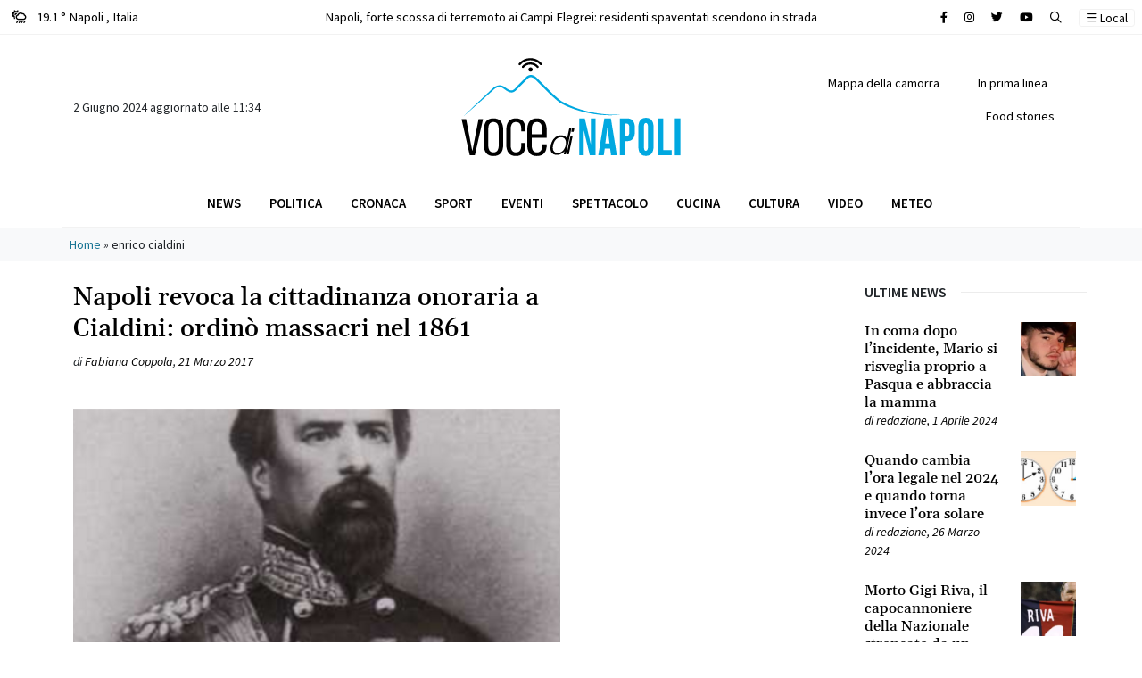

--- FILE ---
content_type: text/html; charset=UTF-8
request_url: https://www.vocedinapoli.it/tag/enrico-cialdini/
body_size: 14602
content:
<!DOCTYPE html>
<html lang="it-IT">
<head>
<script async src="https://pagead2.googlesyndication.com/pagead/js/adsbygoogle.js?client=ca-pub-2904003413569386"
crossorigin="anonymous"></script>
<meta charset="UTF-8">
<meta name="viewport" content="width=device-width, initial-scale=1, shrink-to-fit=no">
<link rel="profile" href="http://gmpg.org/xfn/11">
<meta name='robots' content='index, follow, max-image-preview:large, max-snippet:-1, max-video-preview:-1' />
<!-- This site is optimized with the Yoast SEO plugin v22.4 - https://yoast.com/wordpress/plugins/seo/ -->
<title>enrico cialdini Archivi - Voce di Napoli</title>
<link rel="canonical" href="https://www.vocedinapoli.it/tag/enrico-cialdini/" />
<meta property="og:locale" content="it_IT" />
<meta property="og:type" content="article" />
<meta property="og:title" content="enrico cialdini Archivi - Voce di Napoli" />
<meta property="og:url" content="https://www.vocedinapoli.it/tag/enrico-cialdini/" />
<meta property="og:site_name" content="Voce di Napoli" />
<meta name="twitter:card" content="summary_large_image" />
<script type="application/ld+json" class="yoast-schema-graph">{"@context":"https://schema.org","@graph":[{"@type":"CollectionPage","@id":"https://www.vocedinapoli.it/tag/enrico-cialdini/","url":"https://www.vocedinapoli.it/tag/enrico-cialdini/","name":"enrico cialdini Archivi - Voce di Napoli","isPartOf":{"@id":"https://www.vocedinapoli.it/#website"},"primaryImageOfPage":{"@id":"https://www.vocedinapoli.it/tag/enrico-cialdini/#primaryimage"},"image":{"@id":"https://www.vocedinapoli.it/tag/enrico-cialdini/#primaryimage"},"thumbnailUrl":"https://www.vocedinapoli.it/wp-content/uploads/2022/07/napoli-revoca-la-cittadinanza-onoraria-a-cialdini-ordino-massacri-nel-1861.png","breadcrumb":{"@id":"https://www.vocedinapoli.it/tag/enrico-cialdini/#breadcrumb"},"inLanguage":"it-IT"},{"@type":"ImageObject","inLanguage":"it-IT","@id":"https://www.vocedinapoli.it/tag/enrico-cialdini/#primaryimage","url":"https://www.vocedinapoli.it/wp-content/uploads/2022/07/napoli-revoca-la-cittadinanza-onoraria-a-cialdini-ordino-massacri-nel-1861.png","contentUrl":"https://www.vocedinapoli.it/wp-content/uploads/2022/07/napoli-revoca-la-cittadinanza-onoraria-a-cialdini-ordino-massacri-nel-1861.png","width":643,"height":268,"caption":"Napoli revoca la cittadinanza onoraria a Cialdini: ordinò massacri nel 1861"},{"@type":"BreadcrumbList","@id":"https://www.vocedinapoli.it/tag/enrico-cialdini/#breadcrumb","itemListElement":[{"@type":"ListItem","position":1,"name":"Home","item":"https://www.vocedinapoli.it/"},{"@type":"ListItem","position":2,"name":"enrico cialdini"}]},{"@type":"WebSite","@id":"https://www.vocedinapoli.it/#website","url":"https://www.vocedinapoli.it/","name":"Voce di Napoli","description":"È il giornale on line della città partenopea: informazione a 360°, cronaca che copre tutti i quartieri della città; tradizione, leggende ed eventi.","publisher":{"@id":"https://www.vocedinapoli.it/#organization"},"potentialAction":[{"@type":"SearchAction","target":{"@type":"EntryPoint","urlTemplate":"https://www.vocedinapoli.it/?s={search_term_string}"},"query-input":"required name=search_term_string"}],"inLanguage":"it-IT"},{"@type":"Organization","@id":"https://www.vocedinapoli.it/#organization","name":"Voce di Napoli","url":"https://www.vocedinapoli.it/","logo":{"@type":"ImageObject","inLanguage":"it-IT","@id":"https://www.vocedinapoli.it/#/schema/logo/image/","url":"https://voce.cookiewebagency.com/wp-content/uploads/2022/04/logo_vocedinapoli.svg","contentUrl":"https://voce.cookiewebagency.com/wp-content/uploads/2022/04/logo_vocedinapoli.svg","width":"1024","height":"1024","caption":"Voce di Napoli"},"image":{"@id":"https://www.vocedinapoli.it/#/schema/logo/image/"},"sameAs":["https://www.facebook.com/vocenapoli"]}]}</script>
<!-- / Yoast SEO plugin. -->
<link rel="alternate" type="application/rss+xml" title="Voce di Napoli &raquo; Feed" href="https://www.vocedinapoli.it/feed/" />
<link rel="alternate" type="application/rss+xml" title="Voce di Napoli &raquo; Feed dei commenti" href="https://www.vocedinapoli.it/comments/feed/" />
<link rel="alternate" type="application/rss+xml" title="Voce di Napoli &raquo; enrico cialdini Feed del tag" href="https://www.vocedinapoli.it/tag/enrico-cialdini/feed/" />
<link rel='stylesheet' id='wp-block-library-css' href='//www.vocedinapoli.it/wp-content/cache/wpfc-minified/jr6wl49y/hg9ql.css' media='all' />
<style id='classic-theme-styles-inline-css'>
/*! This file is auto-generated */
.wp-block-button__link{color:#fff;background-color:#32373c;border-radius:9999px;box-shadow:none;text-decoration:none;padding:calc(.667em + 2px) calc(1.333em + 2px);font-size:1.125em}.wp-block-file__button{background:#32373c;color:#fff;text-decoration:none}
</style>
<style id='global-styles-inline-css'>
body{--wp--preset--color--black: #000000;--wp--preset--color--cyan-bluish-gray: #abb8c3;--wp--preset--color--white: #fff;--wp--preset--color--pale-pink: #f78da7;--wp--preset--color--vivid-red: #cf2e2e;--wp--preset--color--luminous-vivid-orange: #ff6900;--wp--preset--color--luminous-vivid-amber: #fcb900;--wp--preset--color--light-green-cyan: #7bdcb5;--wp--preset--color--vivid-green-cyan: #00d084;--wp--preset--color--pale-cyan-blue: #8ed1fc;--wp--preset--color--vivid-cyan-blue: #0693e3;--wp--preset--color--vivid-purple: #9b51e0;--wp--preset--color--blue: #0d6efd;--wp--preset--color--indigo: #6610f2;--wp--preset--color--purple: #6f42c1;--wp--preset--color--pink: #d63384;--wp--preset--color--red: #dc3545;--wp--preset--color--orange: #fd7e14;--wp--preset--color--yellow: #ffc107;--wp--preset--color--green: #198754;--wp--preset--color--teal: #20c997;--wp--preset--color--cyan: #0dcaf0;--wp--preset--color--gray: #6c757d;--wp--preset--color--gray-dark: #343a40;--wp--preset--gradient--vivid-cyan-blue-to-vivid-purple: linear-gradient(135deg,rgba(6,147,227,1) 0%,rgb(155,81,224) 100%);--wp--preset--gradient--light-green-cyan-to-vivid-green-cyan: linear-gradient(135deg,rgb(122,220,180) 0%,rgb(0,208,130) 100%);--wp--preset--gradient--luminous-vivid-amber-to-luminous-vivid-orange: linear-gradient(135deg,rgba(252,185,0,1) 0%,rgba(255,105,0,1) 100%);--wp--preset--gradient--luminous-vivid-orange-to-vivid-red: linear-gradient(135deg,rgba(255,105,0,1) 0%,rgb(207,46,46) 100%);--wp--preset--gradient--very-light-gray-to-cyan-bluish-gray: linear-gradient(135deg,rgb(238,238,238) 0%,rgb(169,184,195) 100%);--wp--preset--gradient--cool-to-warm-spectrum: linear-gradient(135deg,rgb(74,234,220) 0%,rgb(151,120,209) 20%,rgb(207,42,186) 40%,rgb(238,44,130) 60%,rgb(251,105,98) 80%,rgb(254,248,76) 100%);--wp--preset--gradient--blush-light-purple: linear-gradient(135deg,rgb(255,206,236) 0%,rgb(152,150,240) 100%);--wp--preset--gradient--blush-bordeaux: linear-gradient(135deg,rgb(254,205,165) 0%,rgb(254,45,45) 50%,rgb(107,0,62) 100%);--wp--preset--gradient--luminous-dusk: linear-gradient(135deg,rgb(255,203,112) 0%,rgb(199,81,192) 50%,rgb(65,88,208) 100%);--wp--preset--gradient--pale-ocean: linear-gradient(135deg,rgb(255,245,203) 0%,rgb(182,227,212) 50%,rgb(51,167,181) 100%);--wp--preset--gradient--electric-grass: linear-gradient(135deg,rgb(202,248,128) 0%,rgb(113,206,126) 100%);--wp--preset--gradient--midnight: linear-gradient(135deg,rgb(2,3,129) 0%,rgb(40,116,252) 100%);--wp--preset--font-size--small: 13px;--wp--preset--font-size--medium: 20px;--wp--preset--font-size--large: 36px;--wp--preset--font-size--x-large: 42px;--wp--preset--spacing--20: 0.44rem;--wp--preset--spacing--30: 0.67rem;--wp--preset--spacing--40: 1rem;--wp--preset--spacing--50: 1.5rem;--wp--preset--spacing--60: 2.25rem;--wp--preset--spacing--70: 3.38rem;--wp--preset--spacing--80: 5.06rem;--wp--preset--shadow--natural: 6px 6px 9px rgba(0, 0, 0, 0.2);--wp--preset--shadow--deep: 12px 12px 50px rgba(0, 0, 0, 0.4);--wp--preset--shadow--sharp: 6px 6px 0px rgba(0, 0, 0, 0.2);--wp--preset--shadow--outlined: 6px 6px 0px -3px rgba(255, 255, 255, 1), 6px 6px rgba(0, 0, 0, 1);--wp--preset--shadow--crisp: 6px 6px 0px rgba(0, 0, 0, 1);}:where(.is-layout-flex){gap: 0.5em;}:where(.is-layout-grid){gap: 0.5em;}body .is-layout-flex{display: flex;}body .is-layout-flex{flex-wrap: wrap;align-items: center;}body .is-layout-flex > *{margin: 0;}body .is-layout-grid{display: grid;}body .is-layout-grid > *{margin: 0;}:where(.wp-block-columns.is-layout-flex){gap: 2em;}:where(.wp-block-columns.is-layout-grid){gap: 2em;}:where(.wp-block-post-template.is-layout-flex){gap: 1.25em;}:where(.wp-block-post-template.is-layout-grid){gap: 1.25em;}.has-black-color{color: var(--wp--preset--color--black) !important;}.has-cyan-bluish-gray-color{color: var(--wp--preset--color--cyan-bluish-gray) !important;}.has-white-color{color: var(--wp--preset--color--white) !important;}.has-pale-pink-color{color: var(--wp--preset--color--pale-pink) !important;}.has-vivid-red-color{color: var(--wp--preset--color--vivid-red) !important;}.has-luminous-vivid-orange-color{color: var(--wp--preset--color--luminous-vivid-orange) !important;}.has-luminous-vivid-amber-color{color: var(--wp--preset--color--luminous-vivid-amber) !important;}.has-light-green-cyan-color{color: var(--wp--preset--color--light-green-cyan) !important;}.has-vivid-green-cyan-color{color: var(--wp--preset--color--vivid-green-cyan) !important;}.has-pale-cyan-blue-color{color: var(--wp--preset--color--pale-cyan-blue) !important;}.has-vivid-cyan-blue-color{color: var(--wp--preset--color--vivid-cyan-blue) !important;}.has-vivid-purple-color{color: var(--wp--preset--color--vivid-purple) !important;}.has-black-background-color{background-color: var(--wp--preset--color--black) !important;}.has-cyan-bluish-gray-background-color{background-color: var(--wp--preset--color--cyan-bluish-gray) !important;}.has-white-background-color{background-color: var(--wp--preset--color--white) !important;}.has-pale-pink-background-color{background-color: var(--wp--preset--color--pale-pink) !important;}.has-vivid-red-background-color{background-color: var(--wp--preset--color--vivid-red) !important;}.has-luminous-vivid-orange-background-color{background-color: var(--wp--preset--color--luminous-vivid-orange) !important;}.has-luminous-vivid-amber-background-color{background-color: var(--wp--preset--color--luminous-vivid-amber) !important;}.has-light-green-cyan-background-color{background-color: var(--wp--preset--color--light-green-cyan) !important;}.has-vivid-green-cyan-background-color{background-color: var(--wp--preset--color--vivid-green-cyan) !important;}.has-pale-cyan-blue-background-color{background-color: var(--wp--preset--color--pale-cyan-blue) !important;}.has-vivid-cyan-blue-background-color{background-color: var(--wp--preset--color--vivid-cyan-blue) !important;}.has-vivid-purple-background-color{background-color: var(--wp--preset--color--vivid-purple) !important;}.has-black-border-color{border-color: var(--wp--preset--color--black) !important;}.has-cyan-bluish-gray-border-color{border-color: var(--wp--preset--color--cyan-bluish-gray) !important;}.has-white-border-color{border-color: var(--wp--preset--color--white) !important;}.has-pale-pink-border-color{border-color: var(--wp--preset--color--pale-pink) !important;}.has-vivid-red-border-color{border-color: var(--wp--preset--color--vivid-red) !important;}.has-luminous-vivid-orange-border-color{border-color: var(--wp--preset--color--luminous-vivid-orange) !important;}.has-luminous-vivid-amber-border-color{border-color: var(--wp--preset--color--luminous-vivid-amber) !important;}.has-light-green-cyan-border-color{border-color: var(--wp--preset--color--light-green-cyan) !important;}.has-vivid-green-cyan-border-color{border-color: var(--wp--preset--color--vivid-green-cyan) !important;}.has-pale-cyan-blue-border-color{border-color: var(--wp--preset--color--pale-cyan-blue) !important;}.has-vivid-cyan-blue-border-color{border-color: var(--wp--preset--color--vivid-cyan-blue) !important;}.has-vivid-purple-border-color{border-color: var(--wp--preset--color--vivid-purple) !important;}.has-vivid-cyan-blue-to-vivid-purple-gradient-background{background: var(--wp--preset--gradient--vivid-cyan-blue-to-vivid-purple) !important;}.has-light-green-cyan-to-vivid-green-cyan-gradient-background{background: var(--wp--preset--gradient--light-green-cyan-to-vivid-green-cyan) !important;}.has-luminous-vivid-amber-to-luminous-vivid-orange-gradient-background{background: var(--wp--preset--gradient--luminous-vivid-amber-to-luminous-vivid-orange) !important;}.has-luminous-vivid-orange-to-vivid-red-gradient-background{background: var(--wp--preset--gradient--luminous-vivid-orange-to-vivid-red) !important;}.has-very-light-gray-to-cyan-bluish-gray-gradient-background{background: var(--wp--preset--gradient--very-light-gray-to-cyan-bluish-gray) !important;}.has-cool-to-warm-spectrum-gradient-background{background: var(--wp--preset--gradient--cool-to-warm-spectrum) !important;}.has-blush-light-purple-gradient-background{background: var(--wp--preset--gradient--blush-light-purple) !important;}.has-blush-bordeaux-gradient-background{background: var(--wp--preset--gradient--blush-bordeaux) !important;}.has-luminous-dusk-gradient-background{background: var(--wp--preset--gradient--luminous-dusk) !important;}.has-pale-ocean-gradient-background{background: var(--wp--preset--gradient--pale-ocean) !important;}.has-electric-grass-gradient-background{background: var(--wp--preset--gradient--electric-grass) !important;}.has-midnight-gradient-background{background: var(--wp--preset--gradient--midnight) !important;}.has-small-font-size{font-size: var(--wp--preset--font-size--small) !important;}.has-medium-font-size{font-size: var(--wp--preset--font-size--medium) !important;}.has-large-font-size{font-size: var(--wp--preset--font-size--large) !important;}.has-x-large-font-size{font-size: var(--wp--preset--font-size--x-large) !important;}
.wp-block-navigation a:where(:not(.wp-element-button)){color: inherit;}
:where(.wp-block-post-template.is-layout-flex){gap: 1.25em;}:where(.wp-block-post-template.is-layout-grid){gap: 1.25em;}
:where(.wp-block-columns.is-layout-flex){gap: 2em;}:where(.wp-block-columns.is-layout-grid){gap: 2em;}
.wp-block-pullquote{font-size: 1.5em;line-height: 1.6;}
</style>
<link rel='stylesheet' id='understrap-styles-css' href='//www.vocedinapoli.it/wp-content/cache/wpfc-minified/fqf8b0kn/hg9ql.css' media='all' />
<script src="https://www.vocedinapoli.it/wp-includes/js/jquery/jquery.min.js?ver=3.7.1" id="jquery-core-js"></script>
<script src="https://www.vocedinapoli.it/wp-includes/js/jquery/jquery-migrate.min.js?ver=3.4.1" id="jquery-migrate-js"></script>
<script src="https://www.vocedinapoli.it/wp-content/themes/vocedinapoli/src/js/jquery.sticky.js?ver=1.1.0.1670913878" id="jquery-sticky-js"></script>
<script src="https://www.vocedinapoli.it/wp-content/themes/vocedinapoli/src/js/jquery.cookies.js?ver=1.1.0.1670913878" id="jquery-cookies-js"></script>
<link rel="https://api.w.org/" href="https://www.vocedinapoli.it/wp-json/" /><link rel="alternate" type="application/json" href="https://www.vocedinapoli.it/wp-json/wp/v2/tags/1435" /><link rel="EditURI" type="application/rsd+xml" title="RSD" href="https://www.vocedinapoli.it/xmlrpc.php?rsd" />
<meta name="generator" content="WordPress 6.5.3" />
<meta name="mobile-web-app-capable" content="yes">
<meta name="apple-mobile-web-app-capable" content="yes">
<meta name="apple-mobile-web-app-title" content="Voce di Napoli - È il giornale on line della città partenopea: informazione a 360°, cronaca che copre tutti i quartieri della città; tradizione, leggende ed eventi.">
<link rel="icon" href="https://www.vocedinapoli.it/wp-content/uploads/2023/01/favicon-vocedinapoli-150x150.ico" sizes="32x32" />
<link rel="icon" href="https://www.vocedinapoli.it/wp-content/uploads/2023/01/favicon-vocedinapoli.ico" sizes="192x192" />
<link rel="apple-touch-icon" href="https://www.vocedinapoli.it/wp-content/uploads/2023/01/favicon-vocedinapoli.ico" />
<meta name="msapplication-TileImage" content="https://www.vocedinapoli.it/wp-content/uploads/2023/01/favicon-vocedinapoli.ico" />
<!-- Google tag (gtag.js) -->
<script async src="https://www.googletagmanager.com/gtag/js?id=UA-73154518-1"></script>
<script>
window.dataLayer = window.dataLayer || [];
function gtag(){dataLayer.push(arguments);}
gtag('js', new Date());
gtag('config', 'UA-73154518-1');
</script>
</head>
<body class="archive tag tag-enrico-cialdini tag-1435 wp-custom-logo wp-embed-responsive group-blog hfeed understrap-no-sidebar" itemscope itemtype="http://schema.org/WebSite">
<section id="topbar" class="py-2 border-bottom">
<div class="container-fluid">
<div class="row">
<div class="col-4 col-md-3 text-start">
<a href="/meteo" class="text-black" arial-label="Meteo Napoli">
<span class="d-inline-block me-2"> 
<i class="fa-regular fa-cloud-sun-rain"></i> </span> 19.1 ° Napoli <span class="d-none d-md-inline-block">, Italia</span>
</a>
</div>
<div class="col-8 col-md-6 text-center d-none d-md-block">
<div class="container">
<div class="row">
<div class="col-12">   <div class="swiper swiper-slide-breaking before-string" data-string="Breaking">
<div class="swiper-wrapper">   <div class="swiper-slide limit-ellipsis bg-white"> <div><a href="https://www.vocedinapoli.it/2023/06/11/napoli-forte-scossa-di-terremoto-ai-campi-flegrei-residenti-spaventati-scendono-in-strada/" class="text-black" title="Napoli, forte scossa di terremoto ai Campi Flegrei: residenti spaventati scendono in strada" aria-label="Leggi tutto su Napoli, forte scossa di terremoto ai Campi Flegrei: residenti spaventati scendono in strada">Napoli, forte scossa di terremoto ai Campi Flegrei: residenti spaventati scendono in strada</a></div>
</div>   <div class="swiper-slide limit-ellipsis bg-white"> <div><a href="https://www.vocedinapoli.it/2023/06/01/giulia-tramontano-morta-trovato-il-cadavere-il-fidanzato-alessandro-impagnatiello-confessa/" class="text-black" title="Giulia Tramontano morta, trovato il cadavere: il fidanzato Alessandro Impagnatiello confessa" aria-label="Leggi tutto su Giulia Tramontano morta, trovato il cadavere: il fidanzato Alessandro Impagnatiello confessa">Giulia Tramontano morta, trovato il cadavere: il fidanzato Alessandro Impagnatiello confessa</a></div>
</div>   <div class="swiper-slide limit-ellipsis bg-white"> <div><a href="https://www.vocedinapoli.it/2023/05/18/omicidio-aldo-gioia-24-anni-di-carcere-per-elena-e-giovanni-i-fidanzati-killer-di-avellino/" class="text-black" title="Omicidio Aldo Gioia: 24 anni di carcere per Elena e Giovanni, i fidanzati killer di Avellino" aria-label="Leggi tutto su Omicidio Aldo Gioia: 24 anni di carcere per Elena e Giovanni, i fidanzati killer di Avellino">Omicidio Aldo Gioia: 24 anni di carcere per Elena e Giovanni, i fidanzati killer di Avellino</a></div>
</div>   <div class="swiper-slide limit-ellipsis bg-white"> <div><a href="https://www.vocedinapoli.it/2023/05/07/grave-incidente-sulla-napoli-salerno-capovolto-un-minivan-di-turisti-un-morto/" class="text-black" title="Grave incidente sulla Napoli-Salerno, capovolto un minivan di turisti: un morto" aria-label="Leggi tutto su Grave incidente sulla Napoli-Salerno, capovolto un minivan di turisti: un morto">Grave incidente sulla Napoli-Salerno, capovolto un minivan di turisti: un morto</a></div>
</div>   <div class="swiper-slide limit-ellipsis bg-white"> <div><a href="https://www.vocedinapoli.it/2023/05/06/miracolo-san-gennaro-il-sangue-si-e-sciolto-cosa-succede-ora/" class="text-black" title="Miracolo San Gennaro, il sangue si è sciolto: cosa succede ora" aria-label="Leggi tutto su Miracolo San Gennaro, il sangue si è sciolto: cosa succede ora">Miracolo San Gennaro, il sangue si è sciolto: cosa succede ora</a></div>
</div>   <div class="swiper-slide limit-ellipsis bg-white"> <div><a href="https://www.vocedinapoli.it/2023/04/21/napoli-case-occupate-dalla-camorra-via-dagli-appartamenti-gli-abusivi-20-sfratti/" class="text-black" title="Napoli, case occupate dalla camorra: via dagli appartamenti gli abusivi, 20 sfratti" aria-label="Leggi tutto su Napoli, case occupate dalla camorra: via dagli appartamenti gli abusivi, 20 sfratti">Napoli, case occupate dalla camorra: via dagli appartamenti gli abusivi, 20 sfratti</a></div>
</div>   <div class="swiper-slide limit-ellipsis bg-white"> <div><a href="https://www.vocedinapoli.it/2023/04/04/vento-forte-a-napoli-si-staccano-festoni-per-lo-scudetto-e-diventano-fruste-interventi-dei-vigili-del-fuoco/" class="text-black" title="Vento forte a Napoli, si staccano festoni per lo scudetto e diventano fruste: interventi dei Vigili del Fuoco" aria-label="Leggi tutto su Vento forte a Napoli, si staccano festoni per lo scudetto e diventano fruste: interventi dei Vigili del Fuoco">Vento forte a Napoli, si staccano festoni per lo scudetto e diventano fruste: interventi dei Vigili del Fuoco</a></div>
</div>   <div class="swiper-slide limit-ellipsis bg-white"> <div><a href="https://www.vocedinapoli.it/2023/03/27/omicidio-francesco-pio-parla-il-killer-mi-dispiace-non-sono-stato-io-le-scarpe-firmate-il-mistero-dopo-gli-spari-a-mergellina/" class="text-black" title="Omicidio Francesco Pio, parla il killer: &#8220;Mi dispiace, non sono stato io. Le scarpe firmate?&#8221; Il mistero dopo gli spari a Mergellina" aria-label="Leggi tutto su Omicidio Francesco Pio, parla il killer: &#8220;Mi dispiace, non sono stato io. Le scarpe firmate?&#8221; Il mistero dopo gli spari a Mergellina">Omicidio Francesco Pio, parla il killer: &#8220;Mi dispiace, non sono stato io. Le scarpe firmate?&#8221; Il mistero dopo gli spari a Mergellina</a></div>
</div>   <div class="swiper-slide limit-ellipsis bg-white"> <div><a href="https://www.vocedinapoli.it/2023/03/12/napoli-rissa-tra-ragazzini-il-sabato-sera-accoltellato-un-12enne-al-cuore-e-grave/" class="text-black" title="Napoli, rissa tra ragazzini il sabato sera, accoltellato un 12enne al cuore: è grave" aria-label="Leggi tutto su Napoli, rissa tra ragazzini il sabato sera, accoltellato un 12enne al cuore: è grave">Napoli, rissa tra ragazzini il sabato sera, accoltellato un 12enne al cuore: è grave</a></div>
</div>   <div class="swiper-slide limit-ellipsis bg-white"> <div><a href="https://www.vocedinapoli.it/2023/03/12/napoli-spari-agli-chalet-di-mergellina-colpito-un-20enne-e-in-gravi-condizioni/" class="text-black" title="Napoli, spari agli chalet di Mergellina: colpito un 20enne, è in gravi condizioni" aria-label="Leggi tutto su Napoli, spari agli chalet di Mergellina: colpito un 20enne, è in gravi condizioni">Napoli, spari agli chalet di Mergellina: colpito un 20enne, è in gravi condizioni</a></div>
</div>   <div class="swiper-slide limit-ellipsis bg-white"> <div><a href="https://www.vocedinapoli.it/2023/03/08/carabiniere-uccide-direttore-di-albergo-e-ferisce-donna-lei-era-lamante-di-entrambi/" class="text-black" title="Carabiniere uccide direttore di albergo e ferisce donna: lei era l&#8217;amante di entrambi" aria-label="Leggi tutto su Carabiniere uccide direttore di albergo e ferisce donna: lei era l&#8217;amante di entrambi">Carabiniere uccide direttore di albergo e ferisce donna: lei era l&#8217;amante di entrambi</a></div>
</div>   <div class="swiper-slide limit-ellipsis bg-white"> <div><a href="https://www.vocedinapoli.it/2023/03/03/agguato-a-pianura/" class="text-black" title="Agguato a Napoli, ucciso uomo in strada a Pianura" aria-label="Leggi tutto su Agguato a Napoli, ucciso uomo in strada a Pianura">Agguato a Napoli, ucciso uomo in strada a Pianura</a></div>
</div>   <div class="swiper-slide limit-ellipsis bg-white"> <div><a href="https://www.vocedinapoli.it/2023/02/24/dramma-villa-betania/" class="text-black" title="Napoli: mamma ha un cesareo d&#8217;urgenza, la piccola Camilla muore: &#8220;Era la nostra prima figlia, siamo distrutti&#8221;" aria-label="Leggi tutto su Napoli: mamma ha un cesareo d&#8217;urgenza, la piccola Camilla muore: &#8220;Era la nostra prima figlia, siamo distrutti&#8221;">Napoli: mamma ha un cesareo d&#8217;urgenza, la piccola Camilla muore: &#8220;Era la nostra prima figlia, siamo distrutti&#8221;</a></div>
</div>   <div class="swiper-slide limit-ellipsis bg-white"> <div><a href="https://www.vocedinapoli.it/2023/02/14/napoli-accoltella-poliziotto-in-commissariato-collega-spara-e-lo-uccide/" class="text-black" title="Napoli, accoltella poliziotto in commissariato: collega spara e lo uccide" aria-label="Leggi tutto su Napoli, accoltella poliziotto in commissariato: collega spara e lo uccide">Napoli, accoltella poliziotto in commissariato: collega spara e lo uccide</a></div>
</div>   <div class="swiper-slide limit-ellipsis bg-white"> <div><a href="https://www.vocedinapoli.it/2023/02/11/napoli-rossella-festeggia-i-40-anni-con-il-sushi-e-dopo-muore-era-mamma-di-2-bambini/" class="text-black" title="Napoli, Rossella festeggia i 40 anni con il sushi e dopo muore: era mamma di 2 bambini" aria-label="Leggi tutto su Napoli, Rossella festeggia i 40 anni con il sushi e dopo muore: era mamma di 2 bambini">Napoli, Rossella festeggia i 40 anni con il sushi e dopo muore: era mamma di 2 bambini</a></div>
</div>   <div class="swiper-slide limit-ellipsis bg-white"> <div><a href="https://www.vocedinapoli.it/2023/02/10/terremoto-a-napoli-tremano-i-campi-flegrei-due-scosse-avvertite/" class="text-black" title="Terremoto a Napoli, tremano i Campi Flegrei: due scosse avvertite" aria-label="Leggi tutto su Terremoto a Napoli, tremano i Campi Flegrei: due scosse avvertite">Terremoto a Napoli, tremano i Campi Flegrei: due scosse avvertite</a></div>
</div>   <div class="swiper-slide limit-ellipsis bg-white"> <div><a href="https://www.vocedinapoli.it/2023/02/08/picchia-una-donna-trans-e-fa-una-diretta-su-tik-tok-figlio-del-boss-fa-boom-di-like/" class="text-black" title="Picchia una donna trans e fa una diretta su Tik Tok: figlio del boss fa boom di like" aria-label="Leggi tutto su Picchia una donna trans e fa una diretta su Tik Tok: figlio del boss fa boom di like">Picchia una donna trans e fa una diretta su Tik Tok: figlio del boss fa boom di like</a></div>
</div>   <div class="swiper-slide limit-ellipsis bg-white"> <div><a href="https://www.vocedinapoli.it/2023/01/27/agguato-a-napoli-ucciso-rocco-tomaselli/" class="text-black" title="Agguato di camorra a Napoli, ucciso Rocco Tomaselli: chi è la vittima" aria-label="Leggi tutto su Agguato di camorra a Napoli, ucciso Rocco Tomaselli: chi è la vittima">Agguato di camorra a Napoli, ucciso Rocco Tomaselli: chi è la vittima</a></div>
</div>   <div class="swiper-slide limit-ellipsis bg-white"> <div><a href="https://www.vocedinapoli.it/2023/01/26/napoli-agguato-in-pieno-centro-ucciso-23enne/" class="text-black" title="Napoli, agguato in pieno centro: ucciso 23enne" aria-label="Leggi tutto su Napoli, agguato in pieno centro: ucciso 23enne">Napoli, agguato in pieno centro: ucciso 23enne</a></div>
</div>   <div class="swiper-slide limit-ellipsis bg-white"> <div><a href="https://www.vocedinapoli.it/2023/01/23/ucraino-con-neoplasia-salvato-al-pascale/" class="text-black" title="<strong>Giovane ucraino affetto da grave neoplasia al rene e fegato salvato al Pascale</strong>" aria-label="Leggi tutto su <strong>Giovane ucraino affetto da grave neoplasia al rene e fegato salvato al Pascale</strong>"><strong>Giovane ucraino affetto da grave neoplasia al rene e fegato salvato al Pascale</strong></a></div>
</div>   <div class="swiper-slide limit-ellipsis bg-white"> <div><a href="https://www.vocedinapoli.it/2023/01/23/antonella-il-ricordo-del-marito-della-modella-napoletana-morta-la-mamma-morta-con-il-tumore/" class="text-black" title="Antonella, il ricordo del marito della modella napoletana morta: la mamma morta con il tumore" aria-label="Leggi tutto su Antonella, il ricordo del marito della modella napoletana morta: la mamma morta con il tumore">Antonella, il ricordo del marito della modella napoletana morta: la mamma morta con il tumore</a></div>
</div>   <div class="swiper-slide limit-ellipsis bg-white"> <div><a href="https://www.vocedinapoli.it/2023/01/22/forte-scossa-di-terremoto-avvertita-dalla-popolazione-paura-tra-i-residenti/" class="text-black" title="Forte scossa di terremoto avvertita dalla popolazione: paura tra i residenti." aria-label="Leggi tutto su Forte scossa di terremoto avvertita dalla popolazione: paura tra i residenti.">Forte scossa di terremoto avvertita dalla popolazione: paura tra i residenti.</a></div>
</div>   <div class="swiper-slide limit-ellipsis bg-white"> <div><a href="https://www.vocedinapoli.it/2023/01/21/paura-in-mare-traghetto-travolto-da-mare-in-tempesta-il-viaggio-da-incubo-video/" class="text-black" title="Paura in mare, traghetto travolto da mare in tempesta: il viaggio da incubo VIDEO" aria-label="Leggi tutto su Paura in mare, traghetto travolto da mare in tempesta: il viaggio da incubo VIDEO">Paura in mare, traghetto travolto da mare in tempesta: il viaggio da incubo VIDEO</a></div>
</div>   <div class="swiper-slide limit-ellipsis bg-white"> <div><a href="https://www.vocedinapoli.it/2023/01/20/trovato-il-terzo-covo-di-matteo-messina-denaro-cene-da-700-euro-e-il-legame-con-la-massoneria/" class="text-black" title="Trovato il terzo covo di Matteo Messina Denaro: cene da 700 euro e il legame con la massoneria" aria-label="Leggi tutto su Trovato il terzo covo di Matteo Messina Denaro: cene da 700 euro e il legame con la massoneria">Trovato il terzo covo di Matteo Messina Denaro: cene da 700 euro e il legame con la massoneria</a></div>
</div>   <div class="swiper-slide limit-ellipsis bg-white"> <div><a href="https://www.vocedinapoli.it/2023/01/18/morte-della-piccola-elena-al-santobono-di-napoli-ha-avuto-tre-infarti-indagati-i-medici/" class="text-black" title="Morte della piccola Elena al Santobono di Napoli, ha avuto tre infarti: indagati i medici" aria-label="Leggi tutto su Morte della piccola Elena al Santobono di Napoli, ha avuto tre infarti: indagati i medici">Morte della piccola Elena al Santobono di Napoli, ha avuto tre infarti: indagati i medici</a></div>
</div>   <div class="swiper-slide limit-ellipsis bg-white"> <div><a href="https://www.vocedinapoli.it/2023/01/16/arrestato-matteo-messina-denaro-il-boss-latitante-da-30-anni/" class="text-black" title="Arrestato Matteo Messina Denaro, il boss latitante da 30 anni" aria-label="Leggi tutto su Arrestato Matteo Messina Denaro, il boss latitante da 30 anni">Arrestato Matteo Messina Denaro, il boss latitante da 30 anni</a></div>
</div>   <div class="swiper-slide limit-ellipsis bg-white"> <div><a href="https://www.vocedinapoli.it/2023/01/16/angela-celentano-e-in-turchia-riaperto-il-caso-vive-con-un-uomo-che-chiama-papa/" class="text-black" title="&#8220;Angela Celentano è in Turchia&#8221;, riaperto il caso: &#8220;vive con un uomo che chiama papà&#8221;." aria-label="Leggi tutto su &#8220;Angela Celentano è in Turchia&#8221;, riaperto il caso: &#8220;vive con un uomo che chiama papà&#8221;.">&#8220;Angela Celentano è in Turchia&#8221;, riaperto il caso: &#8220;vive con un uomo che chiama papà&#8221;.</a></div>
</div>   <div class="swiper-slide limit-ellipsis bg-white"> <div><a href="https://www.vocedinapoli.it/2023/01/06/morte-gianluca-vialli-la-vita-privata-la-moglie-e-le-figlie/" class="text-black" title="Morte Gianluca Vialli, la vita privata: la moglie e le figlie" aria-label="Leggi tutto su Morte Gianluca Vialli, la vita privata: la moglie e le figlie">Morte Gianluca Vialli, la vita privata: la moglie e le figlie</a></div>
</div>   <div class="swiper-slide limit-ellipsis bg-white"> <div><a href="https://www.vocedinapoli.it/2023/01/06/morto-gianluca-vialli/" class="text-black" title="Morto Gianluca Vialli" aria-label="Leggi tutto su Morto Gianluca Vialli">Morto Gianluca Vialli</a></div>
</div>   <div class="swiper-slide limit-ellipsis bg-white"> <div><a href="https://www.vocedinapoli.it/2023/01/06/il-gesto-di-lorenzo-insigne-per-la-befana-per-i-piccoli-pazienti-napoletani/" class="text-black" title="Il gesto di Lorenzo Insigne per la Befana: &#8220;Per i piccoli pazienti napoletani&#8221;" aria-label="Leggi tutto su Il gesto di Lorenzo Insigne per la Befana: &#8220;Per i piccoli pazienti napoletani&#8221;">Il gesto di Lorenzo Insigne per la Befana: &#8220;Per i piccoli pazienti napoletani&#8221;</a></div>
</div>   <div class="swiper-slide limit-ellipsis bg-white"> <div><a href="https://www.vocedinapoli.it/2023/01/04/scoperto-il-gene-del-neuroblastoma/" class="text-black" title="Napoli, la grande scoperta contro il cancro al cervello: &#8220;Ecco il gene che causa il neuroblastoma&#8221;" aria-label="Leggi tutto su Napoli, la grande scoperta contro il cancro al cervello: &#8220;Ecco il gene che causa il neuroblastoma&#8221;">Napoli, la grande scoperta contro il cancro al cervello: &#8220;Ecco il gene che causa il neuroblastoma&#8221;</a></div>
</div>   <div class="swiper-slide limit-ellipsis bg-white"> <div><a href="https://www.vocedinapoli.it/2023/01/03/palazzo-a-fuoco-portici/" class="text-black" title="A fuoco un palazzo nel Napoletano: persone intrappolate, forse fuga di gas" aria-label="Leggi tutto su A fuoco un palazzo nel Napoletano: persone intrappolate, forse fuga di gas">A fuoco un palazzo nel Napoletano: persone intrappolate, forse fuga di gas</a></div>
</div>   <div class="swiper-slide limit-ellipsis bg-white"> <div><a href="https://www.vocedinapoli.it/2022/12/31/agguato-nel-napoletano-luigi-38-anni-ucciso-mentre-fa-la-spesa/" class="text-black" title="Agguato nel Napoletano, Luigi, 38 anni, ucciso mentre fa la spesa" aria-label="Leggi tutto su Agguato nel Napoletano, Luigi, 38 anni, ucciso mentre fa la spesa">Agguato nel Napoletano, Luigi, 38 anni, ucciso mentre fa la spesa</a></div>
</div>   <div class="swiper-slide limit-ellipsis bg-white"> <div><a href="https://www.vocedinapoli.it/2022/12/31/e-morto-papa-benedetto-xvi/" class="text-black" title="È morto Papa Benedetto XVI, la salma esposta per i fedeli a San Pietro da lunedì" aria-label="Leggi tutto su È morto Papa Benedetto XVI, la salma esposta per i fedeli a San Pietro da lunedì">È morto Papa Benedetto XVI, la salma esposta per i fedeli a San Pietro da lunedì</a></div>
</div>   <div class="swiper-slide limit-ellipsis bg-white"> <div><a href="https://www.vocedinapoli.it/2022/12/30/spari-ai-quartieri-spagnoli-19enne-colpito-da-un-proiettile/" class="text-black" title="Spari ai Quartieri Spagnoli, 19enne colpito da un proiettile" aria-label="Leggi tutto su Spari ai Quartieri Spagnoli, 19enne colpito da un proiettile">Spari ai Quartieri Spagnoli, 19enne colpito da un proiettile</a></div>
</div>   <div class="swiper-slide limit-ellipsis bg-white"> <div><a href="https://www.vocedinapoli.it/2022/12/30/morto-antonio-civiletti-padel/" class="text-black" title="Dramma nel Napoletano: Antonio muore improvvisamente a 38 anni durante una partita di padel" aria-label="Leggi tutto su Dramma nel Napoletano: Antonio muore improvvisamente a 38 anni durante una partita di padel">Dramma nel Napoletano: Antonio muore improvvisamente a 38 anni durante una partita di padel</a></div>
</div>   <div class="swiper-slide limit-ellipsis bg-white"> <div><a href="https://www.vocedinapoli.it/2022/12/27/scossa-di-terremoto-ai-campi-flegrei-3/" class="text-black" title="Terremoto ai Campi Flegrei, in serata altra scossa avvertita dai cittadini: magnitudo di 2.1" aria-label="Leggi tutto su Terremoto ai Campi Flegrei, in serata altra scossa avvertita dai cittadini: magnitudo di 2.1">Terremoto ai Campi Flegrei, in serata altra scossa avvertita dai cittadini: magnitudo di 2.1</a></div>
</div>   <div class="swiper-slide limit-ellipsis bg-white"> <div><a href="https://www.vocedinapoli.it/2022/12/27/anziani-massacrati-a-padova/" class="text-black" title="Padova, coppia di anziani massacrati in casa: &#8220;È stata mia sorella&#8221;" aria-label="Leggi tutto su Padova, coppia di anziani massacrati in casa: &#8220;È stata mia sorella&#8221;">Padova, coppia di anziani massacrati in casa: &#8220;È stata mia sorella&#8221;</a></div>
</div>   <div class="swiper-slide limit-ellipsis bg-white"> <div><a href="https://www.vocedinapoli.it/2022/12/27/rivolta-nel-carcere-di-benevento-2/" class="text-black" title="Caos nel carcere di Benevento ma nessuna rivolta: &#8220;Detenuti in protesta per la mancanza di acqua&#8221;" aria-label="Leggi tutto su Caos nel carcere di Benevento ma nessuna rivolta: &#8220;Detenuti in protesta per la mancanza di acqua&#8221;">Caos nel carcere di Benevento ma nessuna rivolta: &#8220;Detenuti in protesta per la mancanza di acqua&#8221;</a></div>
</div>   <div class="swiper-slide limit-ellipsis bg-white"> <div><a href="https://www.vocedinapoli.it/2022/12/25/e-morto-franco-frattini/" class="text-black" title="E&#8217; morto Franco Frattini, fu ministro degli Esteri: i messaggi di cordoglio" aria-label="Leggi tutto su E&#8217; morto Franco Frattini, fu ministro degli Esteri: i messaggi di cordoglio">E&#8217; morto Franco Frattini, fu ministro degli Esteri: i messaggi di cordoglio</a></div>
</div>   <div class="swiper-slide limit-ellipsis bg-white"> <div><a href="https://www.vocedinapoli.it/2022/12/24/incidente-stradale-muore-50enne/" class="text-black" title="Tragico incidente stradale a Napoli, perde il controllo della moto: muore 50enne" aria-label="Leggi tutto su Tragico incidente stradale a Napoli, perde il controllo della moto: muore 50enne">Tragico incidente stradale a Napoli, perde il controllo della moto: muore 50enne</a></div>
</div>   <div class="swiper-slide limit-ellipsis bg-white"> <div><a href="https://www.vocedinapoli.it/2022/12/23/morto-antonio-amoretti/" class="text-black" title="Lutto a Napoli, addio ad Antonio Amoretti, l&#8217;eroe delle Quattro Giornate" aria-label="Leggi tutto su Lutto a Napoli, addio ad Antonio Amoretti, l&#8217;eroe delle Quattro Giornate">Lutto a Napoli, addio ad Antonio Amoretti, l&#8217;eroe delle Quattro Giornate</a></div>
</div>   <div class="swiper-slide limit-ellipsis bg-white"> <div><a href="https://www.vocedinapoli.it/2022/12/23/hasib-omerovic/" class="text-black" title="Cade giù dopo l&#8217;arrivo della polizia, la svolta. Torturato dall&#8217;agente: &#8220;Che ti frega se muore?&#8221;" aria-label="Leggi tutto su Cade giù dopo l&#8217;arrivo della polizia, la svolta. Torturato dall&#8217;agente: &#8220;Che ti frega se muore?&#8221;">Cade giù dopo l&#8217;arrivo della polizia, la svolta. Torturato dall&#8217;agente: &#8220;Che ti frega se muore?&#8221;</a></div>
</div>   <div class="swiper-slide limit-ellipsis bg-white"> <div><a href="https://www.vocedinapoli.it/2022/12/22/topo-sul-vagone-della-circumvesuviana/" class="text-black" title="Napoli, topo gira nei vagoni della circum diretta a Sorrento: il video è virale" aria-label="Leggi tutto su Napoli, topo gira nei vagoni della circum diretta a Sorrento: il video è virale">Napoli, topo gira nei vagoni della circum diretta a Sorrento: il video è virale</a></div>
</div>   <div class="swiper-slide limit-ellipsis bg-white"> <div><a href="https://www.vocedinapoli.it/2022/12/22/napoli-terrore-a-scuola-esplode-bomba-tra-i-banchi-ferito-un-prof/" class="text-black" title="Napoli: terrore a scuola, esplode bomba tra i banchi, ferito un prof " aria-label="Leggi tutto su Napoli: terrore a scuola, esplode bomba tra i banchi, ferito un prof ">Napoli: terrore a scuola, esplode bomba tra i banchi, ferito un prof </a></div>
</div>   <div class="swiper-slide limit-ellipsis bg-white"> <div><a href="https://www.vocedinapoli.it/2022/12/20/come-sta-gianluca-vialli/" class="text-black" title="Come sta Gianluca Vialli, quali sono le sue condizioni di salute: la madre è tornata a Cremona" aria-label="Leggi tutto su Come sta Gianluca Vialli, quali sono le sue condizioni di salute: la madre è tornata a Cremona">Come sta Gianluca Vialli, quali sono le sue condizioni di salute: la madre è tornata a Cremona</a></div>
</div>   <div class="swiper-slide limit-ellipsis bg-white"> <div><a href="https://www.vocedinapoli.it/2022/12/19/sfollati-di-pizzofalcone/" class="text-black" title="Occupazioni abusive, tra gli sfollati di Pizzofalcone: &#8220;Abbiamo sbagliato ma su di noi tante bugie. Bimbi e malati buttati per strada&#8221;" aria-label="Leggi tutto su Occupazioni abusive, tra gli sfollati di Pizzofalcone: &#8220;Abbiamo sbagliato ma su di noi tante bugie. Bimbi e malati buttati per strada&#8221;">Occupazioni abusive, tra gli sfollati di Pizzofalcone: &#8220;Abbiamo sbagliato ma su di noi tante bugie. Bimbi e malati buttati per strada&#8221;</a></div>
</div>   <div class="swiper-slide limit-ellipsis bg-white"> <div><a href="https://www.vocedinapoli.it/2022/12/18/tifosi-argentini-festeggiano-a-napoli/" class="text-black" title="Argentina campione del mondo, è delirio a Napoli: folla al murale di Maradona ai Quartieri Spagnoli" aria-label="Leggi tutto su Argentina campione del mondo, è delirio a Napoli: folla al murale di Maradona ai Quartieri Spagnoli">Argentina campione del mondo, è delirio a Napoli: folla al murale di Maradona ai Quartieri Spagnoli</a></div>
</div>   <div class="swiper-slide limit-ellipsis bg-white"> <div><a href="https://www.vocedinapoli.it/2022/12/18/dimissioni-papa-francesco/" class="text-black" title="L&#8217;annuncio di Papa Francesco: &#8220;In caso di problemi di salute ho già firmato le mie dimissioni&#8221;" aria-label="Leggi tutto su L&#8217;annuncio di Papa Francesco: &#8220;In caso di problemi di salute ho già firmato le mie dimissioni&#8221;">L&#8217;annuncio di Papa Francesco: &#8220;In caso di problemi di salute ho già firmato le mie dimissioni&#8221;</a></div>
</div>   <div class="swiper-slide limit-ellipsis bg-white"> <div><a href="https://www.vocedinapoli.it/2022/12/17/i-funerali-di-mihajlovic/" class="text-black" title="L&#8217;ultimo saluto a Sinisa Mihajlovic, decisa la data dei funerali: la cerimonia lunedì a Roma" aria-label="Leggi tutto su L&#8217;ultimo saluto a Sinisa Mihajlovic, decisa la data dei funerali: la cerimonia lunedì a Roma">L&#8217;ultimo saluto a Sinisa Mihajlovic, decisa la data dei funerali: la cerimonia lunedì a Roma</a></div>
</div>   <div class="swiper-slide limit-ellipsis bg-white"> <div><a href="https://www.vocedinapoli.it/2022/12/17/blitz-della-finanza-al-murale-di-maradona-ai-quartieri-spagnoli/" class="text-black" title="Blitz della finanza al murale di Maradona ai Quartieri Spagnoli, sequestrata merce contraffatta" aria-label="Leggi tutto su Blitz della finanza al murale di Maradona ai Quartieri Spagnoli, sequestrata merce contraffatta">Blitz della finanza al murale di Maradona ai Quartieri Spagnoli, sequestrata merce contraffatta</a></div>
</div>   <div class="swiper-slide limit-ellipsis bg-white"> <div><a href="https://www.vocedinapoli.it/2022/12/16/sciolto-il-sangue-di-san-gennaro/" class="text-black" title="San Gennaro fa il miracolo, il sangue si è sciolto" aria-label="Leggi tutto su San Gennaro fa il miracolo, il sangue si è sciolto">San Gennaro fa il miracolo, il sangue si è sciolto</a></div>
</div>   <div class="swiper-slide limit-ellipsis bg-white"> <div><a href="https://www.vocedinapoli.it/2022/12/16/miracolo-di-san-gennaro-2/" class="text-black" title="Napoli, fedeli in ansia. San Gennaro non fa il miracolo: il sangue non si è sciolto" aria-label="Leggi tutto su Napoli, fedeli in ansia. San Gennaro non fa il miracolo: il sangue non si è sciolto">Napoli, fedeli in ansia. San Gennaro non fa il miracolo: il sangue non si è sciolto</a></div>
</div>   <div class="swiper-slide limit-ellipsis bg-white"> <div><a href="https://www.vocedinapoli.it/2022/12/16/auto-invade-corsia-opposta-a-somma-vesuviana-muoiono-un-19enne-e-una-donna/" class="text-black" title="Auto invade corsia opposta a Somma Vesuviana, muoiono un 19enne e una donna" aria-label="Leggi tutto su Auto invade corsia opposta a Somma Vesuviana, muoiono un 19enne e una donna">Auto invade corsia opposta a Somma Vesuviana, muoiono un 19enne e una donna</a></div>
</div>   <div class="swiper-slide limit-ellipsis bg-white"> <div><a href="https://www.vocedinapoli.it/2022/12/16/sara-tommasi-violenza-di-gruppo-e-costretta-a-girare-un-film-a-luci-rosse/" class="text-black" title="Sara Tommasi: &#8220;Violenza di gruppo e costretta a girare un film a luci rosse&#8221;" aria-label="Leggi tutto su Sara Tommasi: &#8220;Violenza di gruppo e costretta a girare un film a luci rosse&#8221;">Sara Tommasi: &#8220;Violenza di gruppo e costretta a girare un film a luci rosse&#8221;</a></div>
</div>   <div class="swiper-slide limit-ellipsis bg-white"> <div><a href="https://www.vocedinapoli.it/2022/12/15/scarcerato-antonio-polverino/" class="text-black" title="Scarcerato Antonio Polverino, l&#8217;ex boss è gravemente malato" aria-label="Leggi tutto su Scarcerato Antonio Polverino, l&#8217;ex boss è gravemente malato">Scarcerato Antonio Polverino, l&#8217;ex boss è gravemente malato</a></div>
</div>   <div class="swiper-slide limit-ellipsis bg-white"> <div><a href="https://www.vocedinapoli.it/2022/12/15/ambulante-massacrato-di-botte-sul-lungomare/" class="text-black" title="Napoli, massacrato di botte per rubargli la bici: &#8220;Ora non riesce neanche a parlare&#8221;" aria-label="Leggi tutto su Napoli, massacrato di botte per rubargli la bici: &#8220;Ora non riesce neanche a parlare&#8221;">Napoli, massacrato di botte per rubargli la bici: &#8220;Ora non riesce neanche a parlare&#8221;</a></div>
</div>   <div class="swiper-slide limit-ellipsis bg-white"> <div><a href="https://www.vocedinapoli.it/2022/12/15/ruota-panoramica-a-napoli/" class="text-black" title="Napoli, la super ruota panoramica delle polemiche: il Comune non sa nulla e la Sovrintendenza dice no" aria-label="Leggi tutto su Napoli, la super ruota panoramica delle polemiche: il Comune non sa nulla e la Sovrintendenza dice no">Napoli, la super ruota panoramica delle polemiche: il Comune non sa nulla e la Sovrintendenza dice no</a></div>
</div>   <div class="swiper-slide limit-ellipsis bg-white"> <div><a href="https://www.vocedinapoli.it/2022/12/15/scarcerato-il-boss-massimiliano-esposito/" class="text-black" title="Boss Esposito scarcerato, fuochi d&#8217;artificio in strada: così ha festeggiato il figlio" aria-label="Leggi tutto su Boss Esposito scarcerato, fuochi d&#8217;artificio in strada: così ha festeggiato il figlio">Boss Esposito scarcerato, fuochi d&#8217;artificio in strada: così ha festeggiato il figlio</a></div>
</div>   <div class="swiper-slide limit-ellipsis bg-white"> <div><a href="https://www.vocedinapoli.it/2022/12/15/napoli-eintracht-di-francoforte/" class="text-black" title="Napoli-Eintracht, l&#8217;avviso del club tedesco ai propri tifosi: &#8220;Città pericolosa, non pernottate in hotel e rendetevi irriconoscibili&#8221;" aria-label="Leggi tutto su Napoli-Eintracht, l&#8217;avviso del club tedesco ai propri tifosi: &#8220;Città pericolosa, non pernottate in hotel e rendetevi irriconoscibili&#8221;">Napoli-Eintracht, l&#8217;avviso del club tedesco ai propri tifosi: &#8220;Città pericolosa, non pernottate in hotel e rendetevi irriconoscibili&#8221;</a></div>
</div>   <div class="swiper-slide limit-ellipsis bg-white"> <div><a href="https://www.vocedinapoli.it/2022/12/15/ravello-stefania-amatruda-addio-padre-compagno/" class="text-black" title="Dramma a Ravello, perde il padre e il compagno a distanza di due ore" aria-label="Leggi tutto su Dramma a Ravello, perde il padre e il compagno a distanza di due ore">Dramma a Ravello, perde il padre e il compagno a distanza di due ore</a></div>
</div>   <div class="swiper-slide limit-ellipsis bg-white"> <div><a href="https://www.vocedinapoli.it/2022/12/14/ancora-danni-per-il-maltempo-crollo-a-napoli-dopo-ischia/" class="text-black" title="Ancora danni per il maltempo, crollo a Napoli: dopo Ischia ennesimo disastro" aria-label="Leggi tutto su Ancora danni per il maltempo, crollo a Napoli: dopo Ischia ennesimo disastro">Ancora danni per il maltempo, crollo a Napoli: dopo Ischia ennesimo disastro</a></div>
</div>   <div class="swiper-slide limit-ellipsis bg-white"> <div><a href="https://www.vocedinapoli.it/2022/12/14/morto-fabio-antonio-altruda/" class="text-black" title="Precipita aereo, il pilota era di Caserta: addio a Fabio, 33 anni" aria-label="Leggi tutto su Precipita aereo, il pilota era di Caserta: addio a Fabio, 33 anni">Precipita aereo, il pilota era di Caserta: addio a Fabio, 33 anni</a></div>
</div>   <div class="swiper-slide limit-ellipsis bg-white"> <div><a href="https://www.vocedinapoli.it/1970/01/01/e-morto-sinisa-mihajlovic-lex-allenatore-portato-via-da-un-brutto-male-a-53-anni/" class="text-black" title="E&#8217; morto Sinisa Mihajlovic, l&#8217;ex allenatore portato via da un brutto male a 53 anni" aria-label="Leggi tutto su E&#8217; morto Sinisa Mihajlovic, l&#8217;ex allenatore portato via da un brutto male a 53 anni">E&#8217; morto Sinisa Mihajlovic, l&#8217;ex allenatore portato via da un brutto male a 53 anni</a></div>
</div>   <div class="swiper-slide limit-ellipsis bg-white"> <div><a href="https://www.vocedinapoli.it/2024/06/02/stefano-de-martino-in-rai-perche-piace-alla-sorella-della-meloni-arriva-la-risposta/" class="text-black" title="Stefano De Martino in Rai &#8220;perché piace alla sorella della Meloni&#8221;: arriva la risposta" aria-label="Leggi tutto su Stefano De Martino in Rai &#8220;perché piace alla sorella della Meloni&#8221;: arriva la risposta">Stefano De Martino in Rai &#8220;perché piace alla sorella della Meloni&#8221;: arriva la risposta</a></div>
</div>   <div class="swiper-slide limit-ellipsis bg-white"> <div><a href="https://www.vocedinapoli.it/2024/06/01/drammatico-incidente-in-auto-emilio-perde-il-controllo-e-muore-aveva-38-anni/" class="text-black" title="Drammatico incidente in auto, Emilio perde il controllo e muore: aveva 38 anni" aria-label="Leggi tutto su Drammatico incidente in auto, Emilio perde il controllo e muore: aveva 38 anni">Drammatico incidente in auto, Emilio perde il controllo e muore: aveva 38 anni</a></div>
</div>   <div class="swiper-slide limit-ellipsis bg-white"> <div><a href="https://www.vocedinapoli.it/2024/06/01/ventenne-violentata-in-pronto-soccorso-si-toglie-la-vita-il-ragazzo-non-ricordo-nulla/" class="text-black" title="Ventenne violentata in pronto soccorso si toglie la vita, il ragazzo: &#8220;Non ricordo nulla&#8221;" aria-label="Leggi tutto su Ventenne violentata in pronto soccorso si toglie la vita, il ragazzo: &#8220;Non ricordo nulla&#8221;">Ventenne violentata in pronto soccorso si toglie la vita, il ragazzo: &#8220;Non ricordo nulla&#8221;</a></div>
</div>   <div class="swiper-slide limit-ellipsis bg-white"> <div><a href="https://www.vocedinapoli.it/2024/06/01/napoli-vergogna-fuori-scuola-picchia-lex-moglie-davanti-alla-figlia-di-6-anni/" class="text-black" title="Napoli, vergogna fuori scuola: picchia l&#8217;ex moglie davanti alla figlia di 6 anni" aria-label="Leggi tutto su Napoli, vergogna fuori scuola: picchia l&#8217;ex moglie davanti alla figlia di 6 anni">Napoli, vergogna fuori scuola: picchia l&#8217;ex moglie davanti alla figlia di 6 anni</a></div>
</div>   <div class="swiper-slide limit-ellipsis bg-white"> <div><a href="https://www.vocedinapoli.it/2024/05/31/lutto-alluniversita-scomparso-prematuramente-il-professor-nicola-russo/" class="text-black" title="Lutto all&#8217;Università: scomparso prematuramente il professor Nicola Russo" aria-label="Leggi tutto su Lutto all&#8217;Università: scomparso prematuramente il professor Nicola Russo">Lutto all&#8217;Università: scomparso prematuramente il professor Nicola Russo</a></div>
</div>  </div>
</div>    </div>
</div>
</div>
</div>
<div class="col-8 col-md-3 px-0  text-end">  <ul class="list-inline mb-0">  <li class="list-inline-item mx-2">  <a href="
https://www.facebook.com/vocenapoli/" target="_blank" class="text-black" title="
Voce di Napoli - Facebook " aria-label="Cerca sul sito"> <i class="fa-brands fa-facebook-f"></i> </a>
</li>  <li class="list-inline-item mx-2">  <a href="
https://www.instagram.com/vocedinapoli/" target="_blank" class="text-black" title="
Voce di Napoli - Instagram " aria-label="Cerca sul sito"> <i class="fa-brands fa-instagram"></i> </a>
</li>  <li class="list-inline-item mx-2">  <a href="
https://twitter.com/VoceDiNapoliWeb" target="_blank" class="text-black" title="
Voce di Napoli - Twitter " aria-label="Cerca sul sito"> <i class="fa-brands fa-twitter"></i> </a>
</li>  <li class="list-inline-item mx-2">  <a href="
https://www.youtube.com/c/VocedinapoliIt" target="_blank" class="text-black" title="
Voce di Napoli - Youtube " aria-label="Cerca sul sito"> <i class="fa-brands fa-youtube"></i> </a>
</li>   <li class="list-inline-item mx-2 position-relative ">
<div class="dropdown">
<a href="#" role="button" id="btn-search-modal" data-bs-toggle="dropdown" aria-expanded="false"  aria-label="Cerca sul sito">
<i class="fa-regular fa-magnifying-glass"></i>
</a>
<div id="search-panel" class="dropdown-menu" aria-labelledby="btn-search-modal"> <div id="block-7" class="footer-widget widget_block widget_search widget-count-1 col-md-12"><form role="search" method="get" action="https://www.vocedinapoli.it/" class="wp-block-search__button-outside wp-block-search__icon-button wp-block-search"    ><label class="wp-block-search__label screen-reader-text" for="wp-block-search__input-1" >Cerca</label><div class="wp-block-search__inside-wrapper "  style="width: 100%"><input class="wp-block-search__input" id="wp-block-search__input-1" placeholder="" value="" type="search" name="s" required /><button aria-label="Cerca" class="wp-block-search__button has-icon wp-element-button" type="submit" ><svg class="search-icon" viewBox="0 0 24 24" width="24" height="24">
<path d="M13 5c-3.3 0-6 2.7-6 6 0 1.4.5 2.7 1.3 3.7l-3.8 3.8 1.1 1.1 3.8-3.8c1 .8 2.3 1.3 3.7 1.3 3.3 0 6-2.7 6-6S16.3 5 13 5zm0 10.5c-2.5 0-4.5-2-4.5-4.5s2-4.5 4.5-4.5 4.5 2 4.5 4.5-2 4.5-4.5 4.5z"></path>
</svg></button></div></form></div><!-- .footer-widget --> </div>
</div>
</li>  <li class="list-inline-item mx-2">
<button class="m-0 p-0 btn btn-link  btn-border text-black btn-sm" data-bs-toggle="offcanvas" href="#offcanvasLocal" role="button" aria-controls="offcanvasLocal">
<i class="fa-regular fa-bars"></i> Local </button>
</li>
</ul>  </div>
</div>
</div>
</section>
<section id="header" class="py-4   d-none d-xl-block">
<div class="container">
<div class="row">
<div class="col-md-4 text-start align-self-center font-small">
2 Giugno 2024 aggiornato alle 11:34      </div>
<div class="col-md-4 text-center logo-wrapper">
<a href="https://www.vocedinapoli.it" title="Voce di Napoli"><img width="250px" height="114px" src="https://www.vocedinapoli.it/wp-content/themes/vocedinapoli/img/logo_vocedinapoli.svg" alt="Voce di Napoli"></a>
</div>
<div class="col-md-4  text-end align-self-center">
<div class="menu-header-menu-container"><ul id="menu-header" class="list-inline"><li itemscope="itemscope" itemtype="https://www.schema.org/SiteNavigationElement" id="menu-item-329988" class="menu-item menu-item-type-custom menu-item-object-custom menu-item-329988 nav-item"><a title="Mappa della camorra" href="https://www.vocedinapoli.it/2017/01/31/la-mappa-della-camorra-a-napoli-ecco-chi-comanda-in-citta/" class="nav-link">Mappa della camorra</a></li>
<li itemscope="itemscope" itemtype="https://www.schema.org/SiteNavigationElement" id="menu-item-329989" class="menu-item menu-item-type-custom menu-item-object-custom menu-item-329989 nav-item"><a title="In prima linea" href="https://www.vocedinapoli.it/in-prima-linea/" class="nav-link">In prima linea</a></li>
<li itemscope="itemscope" itemtype="https://www.schema.org/SiteNavigationElement" id="menu-item-329990" class="menu-item menu-item-type-custom menu-item-object-custom menu-item-329990 nav-item"><a title="Food stories" href="https://www.vocedinapoli.it/cucina/food-stories/" class="nav-link">Food stories</a></li>
</ul></div>      </div>
</div>
</div>
</section>
<div class="offcanvas offcanvas-end" tabindex="-1" id="offcanvasLocal" aria-labelledby="offcanvasLabelLocal">
<div class="offcanvas-header">
<h5 class="offcanvas-title" id="offcanvasLabel"><strong>Voce di Napoli</strong> | <span class="font-small">Navigazione</span></h5>
<button type="button" class="btn-close text-reset" data-bs-dismiss="offcanvas" aria-label="Close"></button>
</div>
<div class="offcanvas-body pt-0">
<div class="scrollabley">
<div class="menu-local-container"><ul id="main-menu" class=" justify-content-center menu-local list-unstyled flex-grow-1 "><li id="menu-item-333141" class="menu-item menu-item-type-taxonomy menu-item-object-category menu-item-has-children menu-item-333141"><a href="https://www.vocedinapoli.it/napoli-citta/">Napoli Città</a>
<ul class="sub-menu">
<li id="menu-item-333142" class="menu-item menu-item-type-taxonomy menu-item-object-category menu-item-333142"><a href="https://www.vocedinapoli.it/napoli-citta/agnano/">Agnano</a></li>
<li id="menu-item-333143" class="menu-item menu-item-type-taxonomy menu-item-object-category menu-item-333143"><a href="https://www.vocedinapoli.it/napoli-citta/bagnoli/">Bagnoli</a></li>
<li id="menu-item-333144" class="menu-item menu-item-type-taxonomy menu-item-object-category menu-item-333144"><a href="https://www.vocedinapoli.it/napoli-citta/barra/">Barra</a></li>
</ul>
</li>
<li id="menu-item-333145" class="menu-item menu-item-type-taxonomy menu-item-object-category menu-item-has-children menu-item-333145"><a href="https://www.vocedinapoli.it/area-nord/">Area Nord</a>
<ul class="sub-menu">
<li id="menu-item-333146" class="menu-item menu-item-type-taxonomy menu-item-object-category menu-item-333146"><a href="https://www.vocedinapoli.it/area-nord/acerra/">Acerra</a></li>
<li id="menu-item-333147" class="menu-item menu-item-type-taxonomy menu-item-object-category menu-item-333147"><a href="https://www.vocedinapoli.it/area-nord/afragola/">Afragola</a></li>
</ul>
</li>
<li id="menu-item-333148" class="menu-item menu-item-type-taxonomy menu-item-object-category menu-item-has-children menu-item-333148"><a href="https://www.vocedinapoli.it/area-flegrea/">Area Flegrea</a>
<ul class="sub-menu">
<li id="menu-item-333149" class="menu-item menu-item-type-taxonomy menu-item-object-category menu-item-333149"><a href="https://www.vocedinapoli.it/area-flegrea/bacoli/">Bacoli</a></li>
<li id="menu-item-333150" class="menu-item menu-item-type-taxonomy menu-item-object-category menu-item-333150"><a href="https://www.vocedinapoli.it/area-flegrea/pozzuoli/">Pozzuoli</a></li>
</ul>
</li>
<li id="menu-item-333151" class="menu-item menu-item-type-taxonomy menu-item-object-category menu-item-has-children menu-item-333151"><a href="https://www.vocedinapoli.it/area-vesuviana/">Area Vesuviana</a>
<ul class="sub-menu">
<li id="menu-item-333152" class="menu-item menu-item-type-taxonomy menu-item-object-category menu-item-333152"><a href="https://www.vocedinapoli.it/area-vesuviana/ercolano/">Ercolano</a></li>
<li id="menu-item-333153" class="menu-item menu-item-type-taxonomy menu-item-object-category menu-item-333153"><a href="https://www.vocedinapoli.it/area-vesuviana/portici/">Portici</a></li>
<li id="menu-item-333154" class="menu-item menu-item-type-taxonomy menu-item-object-category menu-item-333154"><a href="https://www.vocedinapoli.it/area-vesuviana/san-giorgio-a-cremano/">San Giorgio a Cremano</a></li>
<li id="menu-item-333155" class="menu-item menu-item-type-taxonomy menu-item-object-category menu-item-333155"><a href="https://www.vocedinapoli.it/area-vesuviana/torre-annunziata/">Torre Annunziata</a></li>
<li id="menu-item-333156" class="menu-item menu-item-type-taxonomy menu-item-object-category menu-item-333156"><a href="https://www.vocedinapoli.it/area-vesuviana/torre-del-greco/">Torre del Greco</a></li>
</ul>
</li>
<li id="menu-item-333157" class="menu-item menu-item-type-taxonomy menu-item-object-category menu-item-has-children menu-item-333157"><a href="https://www.vocedinapoli.it/isole/">Isole</a>
<ul class="sub-menu">
<li id="menu-item-333158" class="menu-item menu-item-type-taxonomy menu-item-object-category menu-item-333158"><a href="https://www.vocedinapoli.it/isole/capri/">Capri</a></li>
<li id="menu-item-333159" class="menu-item menu-item-type-taxonomy menu-item-object-category menu-item-333159"><a href="https://www.vocedinapoli.it/isole/ischia/">Ischia</a></li>
<li id="menu-item-333160" class="menu-item menu-item-type-taxonomy menu-item-object-category menu-item-333160"><a href="https://www.vocedinapoli.it/isole/procida/">Procida</a></li>
</ul>
</li>
<li id="menu-item-333161" class="menu-item menu-item-type-taxonomy menu-item-object-category menu-item-333161"><a href="https://www.vocedinapoli.it/campania/salerno/">Salerno</a></li>
<li id="menu-item-333162" class="menu-item menu-item-type-taxonomy menu-item-object-category menu-item-333162"><a href="https://www.vocedinapoli.it/campania/caserta/">Caserta</a></li>
<li id="menu-item-333163" class="menu-item menu-item-type-taxonomy menu-item-object-category menu-item-333163"><a href="https://www.vocedinapoli.it/campania/benevento/">Benevento</a></li>
<li id="menu-item-333164" class="menu-item menu-item-type-taxonomy menu-item-object-category menu-item-333164"><a href="https://www.vocedinapoli.it/campania/avellino/">Avellino</a></li>
</ul></div>    </div>
</div>
</div>
<div class="site" id="page">
<!-- ******************* The Navbar Area ******************* -->
<header id="wrapper-navbar" class="sticky-navbar">
<a class="skip-link sr-only sr-only-focusable" href="#content">Vai al contenuto</a>
<div class="container border-none border-md-top border-bottom ">
<div class="row">
<div class="col-md-12 justify-content-center pe-0">
<nav id="main-nav" class="navbar navbar-expand-xl " aria-labelledby="main-nav-label">
<h2 id="main-nav-label" class="screen-reader-text">
Main Navigation				</h2>
<!-- end custom logo -->
<a href="https://www.vocedinapoli.it" title="" class="nav-brand-responsive"><img src="https://www.vocedinapoli.it/wp-content/themes/vocedinapoli/img/logo_vocedinapoli_responsive.svg" alt="Voce di Napoli - Magazine online città di Napoli"></a>
<button class="navbar-toggler text-end justify-content-end " type="button" data-bs-toggle="offcanvas" data-bs-target="#navbarNavOffcanvas" aria-controls="navbarNavOffcanvas" aria-expanded="false" aria-label="Toggle navigation">
<i class="fa-solid fa-bars-sort"></i>
</button>
<div class="offcanvas offcanvas-end " tabindex="-1" id="navbarNavOffcanvas">
<div class="offcanvas-header">
<h5 class="offcanvas-title" id="offcanvasLabel"><strong>Voce di Napoli</strong> | <span class="font-small">Navigazione</span></h5>
<button type="button" class="btn-close text-reset" data-bs-dismiss="offcanvas" aria-label="Close"></button>
</div>
<!-- The WordPress Menu goes here -->
<div class="offcanvas-body"><ul id="main-menu" class="navbar-nav justify-content-center flex-grow-1 pe-3"><li itemscope="itemscope" itemtype="https://www.schema.org/SiteNavigationElement" id="menu-item-333129" class="menu-item menu-item-type-taxonomy menu-item-object-category menu-item-333129 nav-item"><a title="News" href="https://www.vocedinapoli.it/news/" class="nav-link">News</a></li>
<li itemscope="itemscope" itemtype="https://www.schema.org/SiteNavigationElement" id="menu-item-333130" class="menu-item menu-item-type-taxonomy menu-item-object-category menu-item-333130 nav-item"><a title="Politica" href="https://www.vocedinapoli.it/politica/" class="nav-link">Politica</a></li>
<li itemscope="itemscope" itemtype="https://www.schema.org/SiteNavigationElement" id="menu-item-333131" class="menu-item menu-item-type-taxonomy menu-item-object-category menu-item-333131 nav-item"><a title="Cronaca" href="https://www.vocedinapoli.it/cronaca/" class="nav-link">Cronaca</a></li>
<li itemscope="itemscope" itemtype="https://www.schema.org/SiteNavigationElement" id="menu-item-333133" class="menu-item menu-item-type-taxonomy menu-item-object-category menu-item-333133 nav-item"><a title="Sport" href="https://www.vocedinapoli.it/sport/" class="nav-link">Sport</a></li>
<li itemscope="itemscope" itemtype="https://www.schema.org/SiteNavigationElement" id="menu-item-333134" class="menu-item menu-item-type-taxonomy menu-item-object-category menu-item-333134 nav-item"><a title="Eventi" href="https://www.vocedinapoli.it/eventi/" class="nav-link">Eventi</a></li>
<li itemscope="itemscope" itemtype="https://www.schema.org/SiteNavigationElement" id="menu-item-333135" class="menu-item menu-item-type-taxonomy menu-item-object-category menu-item-333135 nav-item"><a title="Spettacolo" href="https://www.vocedinapoli.it/spettacolo/" class="nav-link">Spettacolo</a></li>
<li itemscope="itemscope" itemtype="https://www.schema.org/SiteNavigationElement" id="menu-item-333137" class="menu-item menu-item-type-taxonomy menu-item-object-category menu-item-333137 nav-item"><a title="Cucina" href="https://www.vocedinapoli.it/cucina/" class="nav-link">Cucina</a></li>
<li itemscope="itemscope" itemtype="https://www.schema.org/SiteNavigationElement" id="menu-item-333138" class="menu-item menu-item-type-taxonomy menu-item-object-category menu-item-333138 nav-item"><a title="Cultura" href="https://www.vocedinapoli.it/cultura/" class="nav-link">Cultura</a></li>
<li itemscope="itemscope" itemtype="https://www.schema.org/SiteNavigationElement" id="menu-item-333139" class="menu-item menu-item-type-taxonomy menu-item-object-category menu-item-333139 nav-item"><a title="Video" href="https://www.vocedinapoli.it/video/" class="nav-link">Video</a></li>
<li itemscope="itemscope" itemtype="https://www.schema.org/SiteNavigationElement" id="menu-item-333140" class="menu-item menu-item-type-taxonomy menu-item-object-category menu-item-333140 nav-item"><a title="Meteo" href="https://www.vocedinapoli.it/meteo/" class="nav-link">Meteo</a></li>
</ul></div>					</div><!-- .offcanvas -->
</nav><!-- .site-navigation -->
</div>
</div>
</div><!-- .container(-fluid) -->
</header><!-- #wrapper-navbar end -->
<section class="bg-light">
<div class="container">
<div class="row mb-2 mb-lg-4">
<div class="col-12 px-0">
<header class="page-header text-left py-2 ">
<p id="breadcrumbs" class="font-small px-2 mb-0"><span><span><a href="https://www.vocedinapoli.it/">Home</a></span> » <span class="breadcrumb_last" aria-current="page">enrico cialdini</span></span></p>						</header><!-- .page-header -->
</div>
</div>
</div>
</section>
<div class="wrapper pt-0" id="archive-wrapper">
<div class="container" id="content" tabindex="-1">
<div class="row">
<!-- Do the left sidebar check -->
<div class="col-md content-area" id="primary">
<main class="site-main" id="main">
<div class="container px-0">
<div class="row  ">
<div class="col-md-8 mb-4 mt-3 mt-md-0 pb-4 article">
<h2 class="entry-title text-black mb-2"> <a href="https://www.vocedinapoli.it/2017/03/21/napoli-revoca-la-cittadinanza-onoraria-cialdini-ordino-massacri-nel-1861/" rel="nofollow" title="Napoli revoca la cittadinanza onoraria a Cialdini: ordinò massacri nel 1861">Napoli revoca la cittadinanza onoraria a Cialdini: ordinò massacri nel 1861  </a></h2>
<div class="font-small fst-italic mb-3"><span class="byline"> di<span class="author vcard text-black"> <a class="url fn n" href="https://www.vocedinapoli.it/author/fabiana/">Fabiana Coppola</a></span></span><span class="posted-on">, <a href="https://www.vocedinapoli.it/2017/03/21/napoli-revoca-la-cittadinanza-onoraria-cialdini-ordino-massacri-nel-1861/" rel="bookmark" class="text-black"><time class="entry-date published" datetime="2017-03-21T14:49:43+01:00">21 Marzo 2017</time></a></span></div>
<a href="https://www.vocedinapoli.it/2017/03/21/napoli-revoca-la-cittadinanza-onoraria-cialdini-ordino-massacri-nel-1861/"  class="text-black" rel="nofollow" title="Napoli revoca la cittadinanza onoraria a Cialdini: ordinò massacri nel 1861" aria-label="Leggi tutto su Napoli revoca la cittadinanza onoraria a Cialdini: ordinò massacri nel 1861">
<div class="mb-2 wrapper-img rect rect35 overflow-hidden"><img width="640" height="267" src="https://www.vocedinapoli.it/wp-content/uploads/2022/07/napoli-revoca-la-cittadinanza-onoraria-a-cialdini-ordino-massacri-nel-1861.png" class="attachment-large size-large wp-post-image" alt="Napoli revoca la cittadinanza onoraria a Cialdini: ordinò massacri nel 1861" decoding="async" fetchpriority="high" srcset="https://www.vocedinapoli.it/wp-content/uploads/2022/07/napoli-revoca-la-cittadinanza-onoraria-a-cialdini-ordino-massacri-nel-1861.png 643w, https://www.vocedinapoli.it/wp-content/uploads/2022/07/napoli-revoca-la-cittadinanza-onoraria-a-cialdini-ordino-massacri-nel-1861-300x125.png 300w" sizes="(max-width: 640px) 100vw, 640px" /></div>
<p class="mb-0 mt-3">Non sempre la giustizia arriva al momento giusto, ma prima o poi chi sa attendere avrà la giusta ricompensa. Il Consiglio comunale ha approvato all'unanimità un ordine del giorno con cui si impegna l'amministrazione comunale a "verificare la possibilità, alla luce della normativa vigente, di revocare il riconoscimento della cittadinanza ... </p>
</a>
</div>
<div class="col-md-4 article">
<div class="container px-0 px-3  mb-4">
<div class="row">
</main><!-- #main -->
</div><!-- #closing the primary container from /global-templates/left-sidebar-check.php -->
<div class="col-md-3 col-small pt-0 pe-0 ps-0 ps-md-3" id="right-sidebar">
<div class="container pe-0">
<div class="row mb-3">
<div class="col-md-12 px-0 px-md-3">
<h3 class="title-section line-through "><span class="bg-white pe-3 py-2">Ultime News</span></h3>
</div>
</div>
</div>
<div class="container pe-0">
<div class="row mb-4 ">
<a href="https://www.vocedinapoli.it/2024/04/01/in-coma-dopo-lincidente-mario-si-risveglia-proprio-a-pasqua-e-abbraccia-la-mamma/" rel="nofollow" title="In coma dopo l&#8217;incidente, Mario si risveglia proprio a Pasqua e abbraccia la mamma" aria-label="Leggi tutto su In coma dopo l&#8217;incidente, Mario si risveglia proprio a Pasqua e abbraccia la mamma">
<div class="col-8 col-md-8 ps-0 ps-md-3">
<h3 class="entry-title font-medium text-black mb-0">In coma dopo l&#8217;incidente, Mario si risveglia proprio a Pasqua e abbraccia la mamma</h3>
<div class=" font-small fst-italic text-black"><span class="byline"> di<span class="author vcard text-black"> <a class="url fn n" href="https://www.vocedinapoli.it/author/redazione/">redazione</a></span></span><span class="posted-on">, <a href="https://www.vocedinapoli.it/2024/04/01/in-coma-dopo-lincidente-mario-si-risveglia-proprio-a-pasqua-e-abbraccia-la-mamma/" rel="bookmark" class="text-black"><time class="entry-date published" datetime="2024-04-01T20:52:27+02:00">1 Aprile 2024</time></a></span></div>
</div>
<div class="col-4 col-md-4  pe-4 pe-md-3">
<img width="150" height="150" src="https://www.vocedinapoli.it/wp-content/uploads/2024/04/mario2-1200x675-1-150x150.jpeg" class="attachment-thumbnail size-thumbnail wp-post-image" alt="" decoding="async" loading="lazy" />			</div>
</a>
</div>
<div class="row mb-4 ">
<a href="https://www.vocedinapoli.it/2024/03/26/quando-cambia-lora-legale-nel-2024-e-quando-torna-invece-lora-solare/" rel="nofollow" title="Quando cambia l&#8217;ora legale nel 2024 e quando torna invece l&#8217;ora solare" aria-label="Leggi tutto su Quando cambia l&#8217;ora legale nel 2024 e quando torna invece l&#8217;ora solare">
<div class="col-8 col-md-8 ps-0 ps-md-3">
<h3 class="entry-title font-medium text-black mb-0">Quando cambia l&#8217;ora legale nel 2024 e quando torna invece l&#8217;ora solare</h3>
<div class=" font-small fst-italic text-black"><span class="byline"> di<span class="author vcard text-black"> <a class="url fn n" href="https://www.vocedinapoli.it/author/redazione/">redazione</a></span></span><span class="posted-on">, <a href="https://www.vocedinapoli.it/2024/03/26/quando-cambia-lora-legale-nel-2024-e-quando-torna-invece-lora-solare/" rel="bookmark" class="text-black"><time class="entry-date published" datetime="2024-03-26T11:39:26+01:00">26 Marzo 2024</time></a></span></div>
</div>
<div class="col-4 col-md-4  pe-4 pe-md-3">
<img width="150" height="150" src="https://www.vocedinapoli.it/wp-content/uploads/2024/03/ora-legale-2024-150x150.jpeg" class="attachment-thumbnail size-thumbnail wp-post-image" alt="" decoding="async" loading="lazy" />			</div>
</a>
</div>
<div class="row mb-4 ">
<a href="https://www.vocedinapoli.it/2024/01/22/morto-gigi-riva-il-capocannoniere-della-nazionale-stroncato-da-un-malore-addio-al-campione/" rel="nofollow" title="Morto Gigi Riva, il capocannoniere della Nazionale stroncato da un malore: addio al campione" aria-label="Leggi tutto su Morto Gigi Riva, il capocannoniere della Nazionale stroncato da un malore: addio al campione">
<div class="col-8 col-md-8 ps-0 ps-md-3">
<h3 class="entry-title font-medium text-black mb-0">Morto Gigi Riva, il capocannoniere della Nazionale stroncato da un malore: addio al campione</h3>
<div class=" font-small fst-italic text-black"><span class="byline"> di<span class="author vcard text-black"> <a class="url fn n" href="https://www.vocedinapoli.it/author/redazione/">redazione</a></span></span><span class="posted-on">, <a href="https://www.vocedinapoli.it/2024/01/22/morto-gigi-riva-il-capocannoniere-della-nazionale-stroncato-da-un-malore-addio-al-campione/" rel="bookmark" class="text-black"><time class="entry-date published updated" datetime="2024-01-22T20:44:35+01:00">22 Gennaio 2024</time></a></span></div>
</div>
<div class="col-4 col-md-4  pe-4 pe-md-3">
<img width="150" height="150" src="https://www.vocedinapoli.it/wp-content/uploads/2024/01/morto-gigi-riva-150x150.png" class="attachment-thumbnail size-thumbnail wp-post-image" alt="" decoding="async" loading="lazy" />			</div>
</a>
</div>
<div class="row mb-4 ">
<a href="https://www.vocedinapoli.it/2023/12/23/cena-di-natale-da-incubo-700-dipendenti-intossicati-con-mal-di-pancia-vomito-e-diarrea-unintossicazione-di-massa/" rel="nofollow" title="Cena di Natale da incubo, 700 dipendenti intossicati con mal di pancia: vomito e diarrea, un&#8217;intossicazione di massa" aria-label="Leggi tutto su Cena di Natale da incubo, 700 dipendenti intossicati con mal di pancia: vomito e diarrea, un&#8217;intossicazione di massa">
<div class="col-8 col-md-8 ps-0 ps-md-3">
<h3 class="entry-title font-medium text-black mb-0">Cena di Natale da incubo, 700 dipendenti intossicati con mal di pancia: vomito e diarrea, un&#8217;intossicazione di massa</h3>
<div class=" font-small fst-italic text-black"><span class="byline"> di<span class="author vcard text-black"> <a class="url fn n" href="https://www.vocedinapoli.it/author/redazione/">redazione</a></span></span><span class="posted-on">, <a href="https://www.vocedinapoli.it/2023/12/23/cena-di-natale-da-incubo-700-dipendenti-intossicati-con-mal-di-pancia-vomito-e-diarrea-unintossicazione-di-massa/" rel="bookmark" class="text-black"><time class="entry-date published" datetime="2023-12-23T11:21:50+01:00">23 Dicembre 2023</time></a></span></div>
</div>
<div class="col-4 col-md-4  pe-4 pe-md-3">
<img width="150" height="150" src="https://www.vocedinapoli.it/wp-content/uploads/2023/12/cena-di-natale-incubo-150x150.jpeg" class="attachment-thumbnail size-thumbnail wp-post-image" alt="" decoding="async" loading="lazy" />			</div>
</a>
</div>
<div class="row mb-4 ">
<a href="https://www.vocedinapoli.it/2023/12/17/la-profezia-di-nostradamus-per-il-2024-una-nuova-guerra-disastro-climatico-nuovo-papa-e-nuovo-re/" rel="nofollow" title="La profezia di Nostradamus per il 2024: una nuova guerra, disastro climatico, nuovo papa e nuovo Re" aria-label="Leggi tutto su La profezia di Nostradamus per il 2024: una nuova guerra, disastro climatico, nuovo papa e nuovo Re">
<div class="col-8 col-md-8 ps-0 ps-md-3">
<h3 class="entry-title font-medium text-black mb-0">La profezia di Nostradamus per il 2024: una nuova guerra, disastro climatico, nuovo papa e nuovo Re</h3>
<div class=" font-small fst-italic text-black"><span class="byline"> di<span class="author vcard text-black"> <a class="url fn n" href="https://www.vocedinapoli.it/author/redazione/">redazione</a></span></span><span class="posted-on">, <a href="https://www.vocedinapoli.it/2023/12/17/la-profezia-di-nostradamus-per-il-2024-una-nuova-guerra-disastro-climatico-nuovo-papa-e-nuovo-re/" rel="bookmark" class="text-black"><time class="entry-date published" datetime="2023-12-17T15:34:43+01:00">17 Dicembre 2023</time></a></span></div>
</div>
<div class="col-4 col-md-4  pe-4 pe-md-3">
<img width="150" height="150" src="https://www.vocedinapoli.it/wp-content/uploads/2022/08/Screenshot_6-5-2-150x150.jpg" class="attachment-thumbnail size-thumbnail wp-post-image" alt="La triste profezia di Nostradamus per il nuovo anno: un 2021 peggiore del 2020" decoding="async" loading="lazy" />			</div>
</a>
</div>
<div class="row mb-4 ">
<a href="https://www.vocedinapoli.it/2023/12/09/napoli-la-profezia-di-nikki-per-il-2024-eruzione-gigante-due-terremoti-e-poi-accadra-in-costiera/" rel="nofollow" title="Napoli, la profezia di Nikki per il 2024: &#8220;Eruzione gigante, due terremoti e poi accadrà in Costiera&#8221;" aria-label="Leggi tutto su Napoli, la profezia di Nikki per il 2024: &#8220;Eruzione gigante, due terremoti e poi accadrà in Costiera&#8221;">
<div class="col-8 col-md-8 ps-0 ps-md-3">
<h3 class="entry-title font-medium text-black mb-0">Napoli, la profezia di Nikki per il 2024: &#8220;Eruzione gigante, due terremoti e poi accadrà in Costiera&#8221;</h3>
<div class=" font-small fst-italic text-black"><span class="byline"> di<span class="author vcard text-black"> <a class="url fn n" href="https://www.vocedinapoli.it/author/redazione/">redazione</a></span></span><span class="posted-on">, <a href="https://www.vocedinapoli.it/2023/12/09/napoli-la-profezia-di-nikki-per-il-2024-eruzione-gigante-due-terremoti-e-poi-accadra-in-costiera/" rel="bookmark" class="text-black"><time class="entry-date published" datetime="2023-12-09T11:53:43+01:00">9 Dicembre 2023</time></a></span></div>
</div>
<div class="col-4 col-md-4  pe-4 pe-md-3">
<img width="150" height="150" src="https://www.vocedinapoli.it/wp-content/uploads/2023/12/Schermata-2023-12-09-alle-11.49.19-150x150.png" class="attachment-thumbnail size-thumbnail wp-post-image" alt="" decoding="async" loading="lazy" />			</div>
</a>
</div>
<div class="row mb-4 ">
<a href="https://www.vocedinapoli.it/2023/11/16/gianluca-stroncato-a-12-anni-dalla-leucemia-papa-voglio-andare-a-casa-le-ultime-parole-prima-di-morire/" rel="nofollow" title="Gianluca stroncato a 12 anni dalla leucemia: &#8220;Papà voglio andare a casa&#8221;, le ultime parole prima di morire" aria-label="Leggi tutto su Gianluca stroncato a 12 anni dalla leucemia: &#8220;Papà voglio andare a casa&#8221;, le ultime parole prima di morire">
<div class="col-8 col-md-8 ps-0 ps-md-3">
<h3 class="entry-title font-medium text-black mb-0">Gianluca stroncato a 12 anni dalla leucemia: &#8220;Papà voglio andare a casa&#8221;, le ultime parole prima di morire</h3>
<div class=" font-small fst-italic text-black"><span class="byline"> di<span class="author vcard text-black"> <a class="url fn n" href="https://www.vocedinapoli.it/author/redazione/">redazione</a></span></span><span class="posted-on">, <a href="https://www.vocedinapoli.it/2023/11/16/gianluca-stroncato-a-12-anni-dalla-leucemia-papa-voglio-andare-a-casa-le-ultime-parole-prima-di-morire/" rel="bookmark" class="text-black"><time class="entry-date published" datetime="2023-11-16T12:25:04+01:00">16 Novembre 2023</time></a></span></div>
</div>
<div class="col-4 col-md-4  pe-4 pe-md-3">
<img width="150" height="150" src="https://www.vocedinapoli.it/wp-content/uploads/2023/11/Schermata-2023-11-16-alle-12.18.54-150x150.png" class="attachment-thumbnail size-thumbnail wp-post-image" alt="" decoding="async" loading="lazy" />			</div>
</a>
</div>
<div class="row mb-4 ">
<a href="https://www.vocedinapoli.it/2023/08/28/un-caffe-e-unorzata-50-euro-lo-scontrino-dellinfluencer-napoletano-e-folle-il-video-e-virale/" rel="nofollow" title="&#8220;Un caffè e un&#8217;orzata 50 euro&#8221;, lo scontrino dell&#8217;influencer napoletano è folle: il video è virale" aria-label="Leggi tutto su &#8220;Un caffè e un&#8217;orzata 50 euro&#8221;, lo scontrino dell&#8217;influencer napoletano è folle: il video è virale">
<div class="col-8 col-md-8 ps-0 ps-md-3">
<h3 class="entry-title font-medium text-black mb-0">&#8220;Un caffè e un&#8217;orzata 50 euro&#8221;, lo scontrino dell&#8217;influencer napoletano è folle: il video è virale</h3>
<div class=" font-small fst-italic text-black"><span class="byline"> di<span class="author vcard text-black"> <a class="url fn n" href="https://www.vocedinapoli.it/author/redazione/">redazione</a></span></span><span class="posted-on">, <a href="https://www.vocedinapoli.it/2023/08/28/un-caffe-e-unorzata-50-euro-lo-scontrino-dellinfluencer-napoletano-e-folle-il-video-e-virale/" rel="bookmark" class="text-black"><time class="entry-date published" datetime="2023-08-28T14:41:13+02:00">28 Agosto 2023</time></a></span></div>
</div>
<div class="col-4 col-md-4  pe-4 pe-md-3">
<img width="150" height="150" src="https://www.vocedinapoli.it/wp-content/uploads/2023/08/scontrino-il-mio-viaggio-a-napoli--150x150.png" class="attachment-thumbnail size-thumbnail wp-post-image" alt="" decoding="async" loading="lazy" />			</div>
</a>
</div>
<div class="row mb-4 ">
<a href="https://www.vocedinapoli.it/2023/08/10/invita-gli-amici-per-annunciare-le-nozze-ma-svela-i-tradimenti-della-fidanzata-cara-cristina-vai-con-il-tuo-avvocato/" rel="nofollow" title="Invita gli amici per annunciare le nozze, ma svela i tradimenti della fidanzata: &#8220;Cara Cristina, vai con il tuo avvocato&#8221;" aria-label="Leggi tutto su Invita gli amici per annunciare le nozze, ma svela i tradimenti della fidanzata: &#8220;Cara Cristina, vai con il tuo avvocato&#8221;">
<div class="col-8 col-md-8 ps-0 ps-md-3">
<h3 class="entry-title font-medium text-black mb-0">Invita gli amici per annunciare le nozze, ma svela i tradimenti della fidanzata: &#8220;Cara Cristina, vai con il tuo avvocato&#8221;</h3>
<div class=" font-small fst-italic text-black"><span class="byline"> di<span class="author vcard text-black"> <a class="url fn n" href="https://www.vocedinapoli.it/author/redazione/">redazione</a></span></span><span class="posted-on">, <a href="https://www.vocedinapoli.it/2023/08/10/invita-gli-amici-per-annunciare-le-nozze-ma-svela-i-tradimenti-della-fidanzata-cara-cristina-vai-con-il-tuo-avvocato/" rel="bookmark" class="text-black"><time class="entry-date published" datetime="2023-08-10T09:01:31+02:00">10 Agosto 2023</time></a></span></div>
</div>
<div class="col-4 col-md-4  pe-4 pe-md-3">
<img width="150" height="150" src="https://www.vocedinapoli.it/wp-content/uploads/2023/08/Schermata-2023-08-10-alle-08.53.21-150x150.png" class="attachment-thumbnail size-thumbnail wp-post-image" alt="" decoding="async" loading="lazy" />			</div>
</a>
</div>
<div class="row mb-4 ">
<a href="https://www.vocedinapoli.it/2023/06/22/bimbo-di-2-anni-trova-una-pistola-e-uccide-la-madre-incinta-di-8-mesi-morta-la-donna-di-31-anni-e-il-piccolo/" rel="nofollow" title="Bimbo di 2 anni trova una pistola e uccide la madre incinta di 8 mesi: morta la donna di 31 anni e il piccolo" aria-label="Leggi tutto su Bimbo di 2 anni trova una pistola e uccide la madre incinta di 8 mesi: morta la donna di 31 anni e il piccolo">
<div class="col-8 col-md-8 ps-0 ps-md-3">
<h3 class="entry-title font-medium text-black mb-0">Bimbo di 2 anni trova una pistola e uccide la madre incinta di 8 mesi: morta la donna di 31 anni e il piccolo</h3>
<div class=" font-small fst-italic text-black"><span class="byline"> di<span class="author vcard text-black"> <a class="url fn n" href="https://www.vocedinapoli.it/author/redazione/">redazione</a></span></span><span class="posted-on">, <a href="https://www.vocedinapoli.it/2023/06/22/bimbo-di-2-anni-trova-una-pistola-e-uccide-la-madre-incinta-di-8-mesi-morta-la-donna-di-31-anni-e-il-piccolo/" rel="bookmark" class="text-black"><time class="entry-date published" datetime="2023-06-22T09:45:29+02:00">22 Giugno 2023</time></a></span></div>
</div>
<div class="col-4 col-md-4  pe-4 pe-md-3">
<img width="150" height="150" src="https://www.vocedinapoli.it/wp-content/uploads/2023/06/Schermata-2023-06-22-alle-09.33.52-150x150.png" class="attachment-thumbnail size-thumbnail wp-post-image" alt="" decoding="async" loading="lazy" />			</div>
</a>
</div>
</div>
</div>
</div><!-- .row -->
</div><!-- #content -->
</div><!-- #archive-wrapper -->
</div>
<footer class="site-footer " id="colophon">
<div class="container">
<div class="row">
<div class="col-md-12 border-top py-5">
<div class="container px-0">
<div class="row">
<div class="col-md-2 text-left logo mb-4 mb-md-0">
<img src="https://www.vocedinapoli.it/wp-content/themes/vocedinapoli/img/logo_vocedinapoli.svg" alt="Voce di Napoli - Quotidiano online Città di Napoli">
</div>
<div class="col-md-6 text-left align-self-center">
<div class="my-auto">
<p class="fw-bold mb-1">© 2015-2024 Cma srls P.iva 09891851215 ·  Napoletano · Creative Commons</p>
<p class="mb-0">Testata registrata presso il Tribunale di Napoli n°41 del 12/10/2016</p>
<div class="menu-footer-menu-container"><ul id="footer-menu" class="flex-grow-1 ps-0  mb-0"><li itemscope="itemscope" itemtype="https://www.schema.org/SiteNavigationElement" id="menu-item-333125" class="menu-item menu-item-type-post_type menu-item-object-page menu-item-333125 nav-item"><a title="Contattaci" href="https://www.vocedinapoli.it/contattaci/" class="nav-link">Contattaci</a></li>
<li itemscope="itemscope" itemtype="https://www.schema.org/SiteNavigationElement" id="menu-item-333126" class="menu-item menu-item-type-post_type menu-item-object-page menu-item-333126 nav-item"><a title="Redazione" href="https://www.vocedinapoli.it/redazione/" class="nav-link">Redazione</a></li>
<li itemscope="itemscope" itemtype="https://www.schema.org/SiteNavigationElement" id="menu-item-333127" class="menu-item menu-item-type-post_type menu-item-object-page menu-item-privacy-policy menu-item-333127 nav-item"><a title="Privacy Policy" href="https://www.vocedinapoli.it/privacy-policy/" class="nav-link">Privacy Policy</a></li>
<li itemscope="itemscope" itemtype="https://www.schema.org/SiteNavigationElement" id="menu-item-333128" class="menu-item menu-item-type-post_type menu-item-object-page menu-item-333128 nav-item"><a title="Cookie Policy" href="https://www.vocedinapoli.it/cookie-policy/" class="nav-link">Cookie Policy</a></li>
</ul></div>								</div>
</div>
<div class="col-md-2 text-right"></div>
<div class="col-md-2 text-right"></div>
</div>
</div>
</div>
</div>
</div>
</footer>
<script src="https://www.vocedinapoli.it/wp-content/themes/vocedinapoli/js/theme.min.js?ver=1.1.0.1670913878" id="understrap-scripts-js"></script>
<script src="https://www.vocedinapoli.it/wp-content/themes/vocedinapoli/src/js/swiper-bundle.min.js?ver=1.1.0.1670913878" id="swiper-bundle-js"></script>
<script src="https://www.vocedinapoli.it/wp-content/themes/vocedinapoli/src/js/photoswipe/jquery.photoswipe-global.js?ver=6.5.3" id="understrap-photoswipe-js"></script>
<script id="script_ajax_whishlist-js-extra">
var whishlist_ajax = {"url":"https:\/\/www.vocedinapoli.it\/wp-admin\/admin-ajax.php"};
</script>
<script src="https://www.vocedinapoli.it/wp-content/themes/vocedinapoli/src/js/ajax/whishlist.js" id="script_ajax_whishlist-js"></script>
</body>
</html><!-- WP Fastest Cache file was created in 0.57116103172302 seconds, on 02-06-24 15:33:14 -->

--- FILE ---
content_type: text/html; charset=utf-8
request_url: https://www.google.com/recaptcha/api2/aframe
body_size: 267
content:
<!DOCTYPE HTML><html><head><meta http-equiv="content-type" content="text/html; charset=UTF-8"></head><body><script nonce="IvuqMBHBqfM18ey9p4-yLA">/** Anti-fraud and anti-abuse applications only. See google.com/recaptcha */ try{var clients={'sodar':'https://pagead2.googlesyndication.com/pagead/sodar?'};window.addEventListener("message",function(a){try{if(a.source===window.parent){var b=JSON.parse(a.data);var c=clients[b['id']];if(c){var d=document.createElement('img');d.src=c+b['params']+'&rc='+(localStorage.getItem("rc::a")?sessionStorage.getItem("rc::b"):"");window.document.body.appendChild(d);sessionStorage.setItem("rc::e",parseInt(sessionStorage.getItem("rc::e")||0)+1);localStorage.setItem("rc::h",'1768901582775');}}}catch(b){}});window.parent.postMessage("_grecaptcha_ready", "*");}catch(b){}</script></body></html>